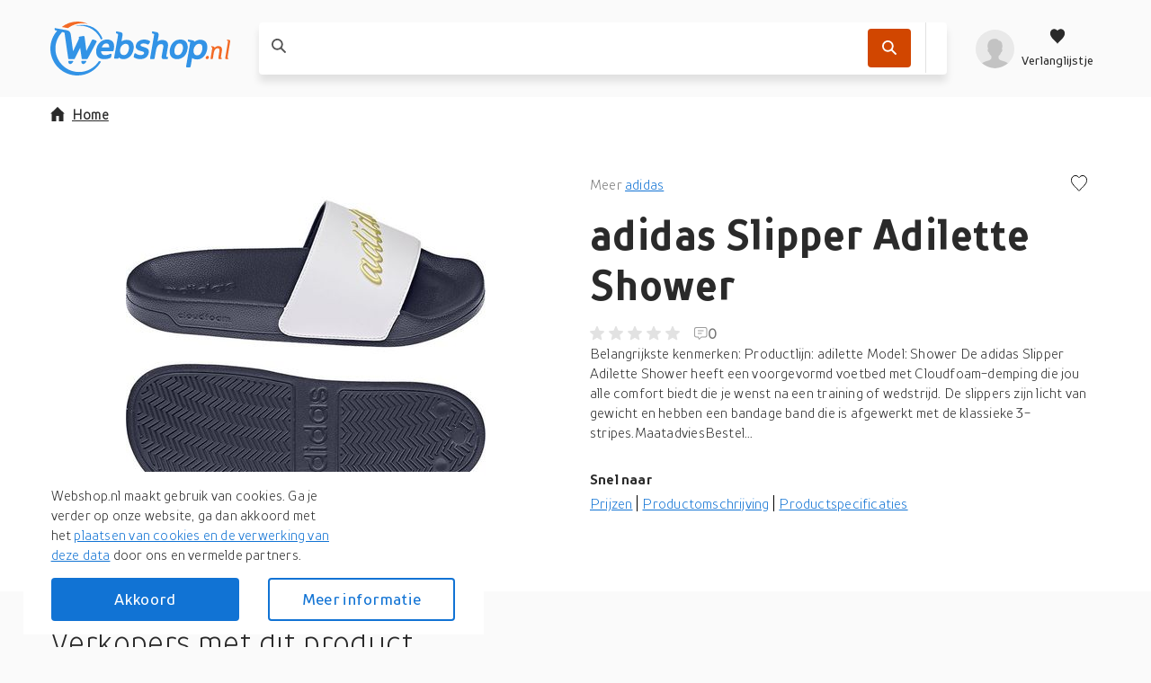

--- FILE ---
content_type: text/html; charset=utf-8
request_url: https://webshop.nl/product/adidas-slipper-adilette-shower/11db242d14613d9add7564e4850f6955/
body_size: 186118
content:
<!DOCTYPE html>
<html lang="nl"><head><title data-react-helmet>adidas Slipper Adilette Shower</title><meta httpEquiv="X-UA-Compatible" content="IE=edge" /><meta charSet="utf-8" /><meta name="viewport" content="width=device-width, initial-scale=1" /><link href="https://webshop.nl/static/css/client.01b75d1c.css" rel="preload" as="style" /><link href="https://webshop.nl/static/css/client.01b75d1c.css" rel="stylesheet" /><link rel="manifest" href="/manifest.json" /><link rel="preconnect" href="https://assets.webshop.nl" /><style type="text/css">:root {
    --home-header-color: white;
    --home-header-bg: initial;
    --primary-color: #1173D4;
    --secondary-color: #D14600;
    --primary-color-light-shade: #459de8;
    --primary-color-light: #6fbdff;
    --primary-color-dark: #0c60b5;}</style><link crossOrigin="anonymous" href="/assets/fonts/TTProstoSansCondensed-Bold.woff2" rel="preload" as="font" type="font/woff" /><link crossOrigin="anonymous" href="/assets/fonts/TTProstoSansCondensed-Regular.woff2" rel="preload" as="font" type="font/woff" /><link crossOrigin="anonymous" href="/assets/fonts/TTProstoSansCondensed-Light.woff2" rel="preload" as="font" type="font/woff" /><meta data-react-helmet name="theme-color" content="#1173D4" /><meta data-react-helmet name="keywords" content="webshop, webshops, shops, online winkelen, shoppen, shop, winkel" /><meta data-react-helmet name="ahrefs-site-verification" content="eb1dcb950364f5b9281ae1da052774e6d35a78af2600f295cf5188cb1b394d1e" /><meta data-react-helmet content="website" property="og:type" /><meta data-react-helmet content="Webshop.nl" property="og:site_name" /><meta data-react-helmet content="nl_NL" property="og:locale" /><meta data-react-helmet content property="og:card" /><meta data-react-helmet content="Webshop B.V. [NL]" property="og:site" /><meta data-react-helmet content="Webshop B.V. [NL]" property="og:creator" /><meta data-react-helmet name="twitter:site" content="@webshopnl" /><meta data-react-helmet name="twitter:creator" content="@webshopnl" /><meta data-react-helmet name="twitter:card" content="summary" /><meta data-react-helmet name="twitter:title" content="adidas Slipper Adilette Shower" /><meta data-react-helmet property="og:title" content="adidas Slipper Adilette Shower" /><meta data-react-helmet property="og:url" content="https://webshop.nl/product/adidas-slipper-adilette-shower/11db242d14613d9add7564e4850f6955/" /><meta data-react-helmet="true" property="og:image:height" content="300" /><meta data-react-helmet="true" property="og:image:width" content="300" /><meta data-react-helmet property="og:image" content="https://assets.webshop.nl/products/Shopping/c2ce805dbeedb7e3faa770b5f74e1ae5.300x300.jpeg" /><meta data-react-helmet name="twitter:image" content="https://assets.webshop.nl/products/Shopping/c2ce805dbeedb7e3faa770b5f74e1ae5.300x300.jpeg" /><meta data-react-helmet name="description" content="Belangrijkste kenmerken:  Productlijn:  adilette Model: Shower  De adidas Slipper  Adilette Shower heeft een  voorgevormd voetbed met Cloudfoam-demping  die ..." /><meta data-react-helmet name="twitter:description" content="Belangrijkste kenmerken:  Productlijn:  adilette Model: Shower  De adidas Slipper  Adilette Shower heeft een  voorgevormd voetbed met Cloudfoam-demping  die ..." /><meta data-react-helmet property="og:description" content="Belangrijkste kenmerken:  Productlijn:  adilette Model: Shower  De adidas Slipper  Adilette Shower heeft een  voorgevormd voetbed met Cloudfoam-demping  die ..." /><meta data-react-helmet name="miab:type" content="epdp" /><link data-react-helmet rel="icon" href="https://assets.webshop.nl/uploads/2019/04/favicon-32x32.png" /><link data-react-helmet rel="apple-touch-icon" href="/apple-touch-icon.png" sizes="180x180" /><link data-react-helmet rel="icon" href="/assets/icons/icon.svg" type="image/svg+xml" /><link data-react-helmet rel="canonical" href="https://webshop.nl/product/adidas-slipper-adilette-shower/11db242d14613d9add7564e4850f6955/" /><link rel="stylesheet" href="https://webshop.nl/static/css/client.01b75d1c.css" /><link rel="stylesheet" href="https://webshop.nl/static/css/components-ProductDetailPage.2331592c.chunk.css" /><link rel="stylesheet" href="https://webshop.nl/static/css/StickyHeader-StickyHeader.ace1e37b.chunk.css" /><link rel="stylesheet" href="https://webshop.nl/static/css/Searchbar-Searchbar.ce95e1b2.chunk.css" /><link rel="stylesheet" href="https://webshop.nl/static/css/HeaderMenuItems-HeaderMenuItems.789d594e.chunk.css" /><link rel="stylesheet" href="https://webshop.nl/static/css/Gallery.2f884fe1.chunk.css" /><link rel="stylesheet" href="https://webshop.nl/static/css/SlidersCustom.91012f9b.chunk.css" /><link rel="stylesheet" href="https://webshop.nl/static/css/Product-Product.0310988d.chunk.css" /><link rel="stylesheet" href="https://webshop.nl/static/css/Features-reviews-ReviewsComponent.618a69ca.chunk.css" /><link rel="stylesheet" href="https://webshop.nl/static/css/Modal.b66630e5.chunk.css" /><link rel="stylesheet" href="https://webshop.nl/static/css/components-Gdpr-Gdpr.b653169b.chunk.css" /><link rel="stylesheet" href="/assets/fonts/fonts.css" media="print" onload="media = 'all'" /><script data-react-helmet type="application/ld+json">{
          "@context": "https://schema.org",
          "@type": "WebSite",
          "url": "https://webshop.nl/",
          "potentialAction": [{
            "@type": "SearchAction",
            "target": "https://webshop.nl/zoek/{search_term_string}",
            "query-input": "required name=search_term_string"
          }]
        }</script><script data-react-helmet type="application/ld+json">{
          "@context": "https://schema.org",
          "@type": "Organization",
          "url": "https://webshop.nl/",
          "logo": "https://assets.webshop.nl/uploads/2020/01/logo-schema@2x.png"
        }</script></head><body><div id="root"><div class="App-module__appRoot___09i2Z"><header class="StickyHeader-module__stickyHeader___-t64R"><div class="container"><div class="StickyHeader-module__stickyHeaderContainer___kWNey StickyHeader-module__alignStickyHeader___oqJcL"><a aria-label="Menu" href="/product/adidas-slipper-adilette-shower/11db242d14613d9add7564e4850f6955/#menu" class="StickyHeader-module__hamburger___NOe-o"><svg xmlns="http://www.w3.org/2000/svg" width="24" height="24" fill="none"><g fill="#fff"><path d="M0 1.5h24v3H0zM0 10.5h24v3H0zM24 19.5H0v3h24z"></path></g></svg></a><a aria-label="webshop.nl" href="/" class="StickyHeader-module__logo___OD8mr"><picture><source media="(max-width: 1200px)" srcSet="https://assets.webshop.nl/uploads/2021/05/logo-webshop.nl-white.svg" /><source media="(min-width: 1200px)" srcSet="https://assets.webshop.nl/uploads/2021/05/logo-webshop.nl-blue.svg" /><img alt="webshop.nl" loading="lazy" title="webshop.nl" src="https://assets.webshop.nl/uploads/2021/05/logo-webshop.nl-white.svg" width="110" height="33" /></picture></a><div class="StickyHeader-module__searchbar___d6M85"><div class="Searchbar-module__searchBar___iu9Tq col-12-xs col-8-xl offset-2-xl"><form class="Searchbar-module__inputContainer___1qLNv"><article style="height: 1px;"></article><span class="Searchbar-module__searchIcon___nph7z"><svg xmlns="http://www.w3.org/2000/svg" width="1em" height="1em"><path fill-rule="evenodd" d="m15.867 14.573-4.14-4.17a.46.46 0 0 1-.05-.583c1.697-2.603 1.3-6.183-1.203-8.322-2.41-2.057-6.078-1.987-8.412.156a6.374 6.374 0 0 0-.202 9.194c2.17 2.173 5.53 2.436 7.997.804a.46.46 0 0 1 .584.051l4.13 4.162c.18.18.47.18.649.001l.646-.647a.46.46 0 0 0 0-.646zM3.152 9.554a4.54 4.54 0 0 1 0-6.412 4.53 4.53 0 0 1 6.407 0 4.54 4.54 0 0 1 0 6.412 4.533 4.533 0 0 1-6.407 0"></path></svg></span><div class="Searchbar-module__searchPlaceholder___wvnv5 col-9-xs col-7-m col-9-l col-7-xl"><label for="searchBarInput"><span class="Searchbar-module__placeholderText___cEYCV col-9-xs col-7-m col-9-l col-7-xl"></span></label><input autoComplete="off" data-testid="searchbarInput" id="searchBarInput" value class="Searchbar-module__searchInput___tdwsb" /></div><div class="col-3-xs col-5-m col-3-l"><div class="Searchbar-module__searchIcons___Iv030"><button aria-label="Zoek" data-testid="SearchbarCTA" class="Searchbar-module__searchButton___kZnmF"><svg xmlns="http://www.w3.org/2000/svg" width="1em" height="1em" fill="#FFF"><path fill-rule="evenodd" d="m15.867 14.573-4.14-4.17a.46.46 0 0 1-.05-.583c1.697-2.603 1.3-6.183-1.203-8.322-2.41-2.057-6.078-1.987-8.412.156a6.374 6.374 0 0 0-.202 9.194c2.17 2.173 5.53 2.436 7.997.804a.46.46 0 0 1 .584.051l4.13 4.162c.18.18.47.18.649.001l.646-.647a.46.46 0 0 0 0-.646zM3.152 9.554a4.54 4.54 0 0 1 0-6.412 4.53 4.53 0 0 1 6.407 0 4.54 4.54 0 0 1 0 6.412 4.533 4.533 0 0 1-6.407 0"></path></svg></button><div class="Searchbar-module__searchIconActionsMP___KXJ6v Searchbar-module__searchIconActionsClickout___C5JCK"><article style="height: 1px;"></article></div></div></div></form><article style="height: 1px;"></article><article style="height: 1px;"></article></div></div><div class="StickyHeader-module__headerMenuItems___OiLHn HeaderMenuItems-module__userIcons___4tzOZ"><div class="HeaderMenuItems-module__menu___D5d1e"><a aria-label="profiel" href="/product/adidas-slipper-adilette-shower/11db242d14613d9add7564e4850f6955/#profiel" class="HeaderMenuItems-module__isOpen___PfHOi HeaderMenuItems-module__hiddenArrow___b9poq HeaderMenuItems-module__avatarLoading___jUOeV"><svg xmlns="http://www.w3.org/2000/svg" xmlnsXlink="http://www.w3.org/1999/xlink" width="1em" height="1em" viewBox="0 0 40 40" class="Avatar-module__avatarDefault___GbVYk"><defs><circle id="userPlaceholder_svg__a" cx="20" cy="20" r="20"></circle><path id="userPlaceholder_svg__c" d="M19.125 20.4v-2.55c.572-.284 2.216-2.236 2.386-3.765.453-.035 1.16-.449 1.369-2.082.115-.881-.333-1.375-.602-1.529 0 0 .672-1.28.672-2.824 0-3.093-1.215-5.738-3.825-5.738 0 0-.907-1.912-3.825-1.912-5.409 0-7.65 3.472-7.65 7.65 0 1.409.672 2.824.672 2.824-.27.154-.717.653-.602 1.529.21 1.633.916 2.047 1.37 2.082.17 1.529 1.813 3.48 2.385 3.765v2.55C10.2 24.225 0 21.675 0 30.6h30.6c0-8.925-10.2-6.375-11.475-10.2"></path></defs><g fill="none" fill-rule="evenodd"><mask id="userPlaceholder_svg__b" fill="#fff"><use xlink:href="#userPlaceholder_svg__a"></use></mask><use xlink:href="#userPlaceholder_svg__a" fill="#DDD"></use><g mask="url(#userPlaceholder_svg__b)"><use xlink:href="#userPlaceholder_svg__c" fill="#9B9B9B" transform="translate(4.7 9.4)"></use></g></g></svg></a><a aria-label="Verlanglijstje" href="/product/adidas-slipper-adilette-shower/11db242d14613d9add7564e4850f6955/#verlanglijstje" class="HeaderMenuItems-module__isOpen___PfHOi HeaderMenuItems-module__hiddenArrow___b9poq HeaderMenuItems-module__wishlistIcon___AzLbh"><svg xmlns="http://www.w3.org/2000/svg" fill="none" viewBox="0 0 24 24" class="HeaderMenuItems-module__wishlistIcon___AzLbh"><path d="m12 22.25-1.366-1.48C5.564 15.895 2.25 12.608 2.25 8.577c0-3.28 2.342-5.827 5.36-5.827 1.662 0 3.319.85 4.39 2.226 1.071-1.377 2.728-2.226 4.39-2.226 3.018 0 5.36 2.546 5.36 5.827 0 4.031-3.314 7.318-8.384 12.193z" clip-rule="evenodd"></path></svg><p>Verlanglijstje</p></a></div><article style="height: 1px;"></article><article style="height: 1px;"></article></div></div></div></header><div class="ProductDetailPage-module__wrapper___mpRYb"><main id="readyForCrawler" class="ProductDetailPage-module__root___nRO+t container"><div class="ProductDetailPage-module__container___tK+Sb row"><nav class="Breadcrumb-module__root___H+JyD col-12-xs ProductDetailPage-module__breadcrumb___N1u3e"><ul><li class="Breadcrumb-module__homeItem___M3Z-9 Breadcrumb-module__mobileHomeItem___Md81s"><a href="/"><svg xmlns="http://www.w3.org/2000/svg" width="16" height="16" class="Breadcrumb-module__homeIcon___TDkUC"><path d="M14.4 7.6H16L8 0 0 7.6h1.6V16h4.8v-5.911h3.2V16h4.8z"></path></svg>Home</a></li></ul></nav><script type="application/ld+json">{"@context":"https://schema.org/","@type":"Product","name":"adidas Slipper Adilette Shower","brand":{"@type":"Brand","name":"adidas"},"description":"Belangrijkste kenmerken:  Productlijn:  adilette Model: Shower  De adidas Slipper  Adilette Shower heeft een  voorgevormd voetbed met Cloudfoam-demping  die jou alle comfort biedt die je  wenst na een training of wedstrijd. De  slippers zijn licht van gewicht en hebben  een bandage band die is afgewerkt met   de klassieke 3-stripes.MaatadviesBestel  minimaal één maat groter  dan je normale schoenmaat. De adilette  badslippers vallen over het algemeen  kleiner uit.","gtin13":"4065418436793","sku":"11db242d14613d9add7564e4850f6955","image":["/products/Shopping/c2ce805dbeedb7e3faa770b5f74e1ae5.300x300.jpeg"],"offers":[{"@type":"Offer","priceCurrency":"EUR","price":20,"itemCondition":"https://schema.org/NewCondition","availability":"https://schema.org/OutOfStock","seller":{"@type":"Organization","name":"Tennisdirect.nl"}}]}</script><div class="ProductDetailPage-module__contentWrap___c4qHW row col-12-xs"><div class="ProductDetailPage-module__galleryContent___8uesd col-12-xs col-6-xl"><div aria-live="polite" class="image-gallery"><div class="image-gallery-content  image-gallery-thumbnails-bottom"><div class="image-gallery-slide-wrapper  image-gallery-thumbnails-bottom"><div class="image-gallery-slides"><div aria-label="Go to Slide 1" tabIndex="-1" style="display: inherit; -webkit-transform: translate3d(0%, 0, 0); -moz-transform: translate3d(0%, 0, 0); ms-transform: translate3d(0%, 0, 0); -o-transform: translate3d(0%, 0, 0); transform: translate3d(0%, 0, 0);" role="button" class="image-gallery-slide  image-gallery-center "><picture class="Gallery-module__imageGalleryPicture___G28cP"><img src="https://assets.webshop.nl/products/Shopping/c2ce805dbeedb7e3faa770b5f74e1ae5.400x400.jpeg" alt="adidas Slipper Adilette Shower" data-zoom="https://assets.webshop.nl/products/Shopping/c2ce805dbeedb7e3faa770b5f74e1ae5.jpeg" fetchPriority="low" title="adidas Slipper Adilette Shower" width="100%" height="100%" class="image-gallery-image" /></picture></div></div></div><div class="image-gallery-thumbnails-wrapper  image-gallery-thumbnails-bottom thumbnails-swipe-horizontal"><div class="image-gallery-thumbnails"><nav style="-webkit-transform: translate3d(0px, 0, 0); -moz-transform: translate3d(0px, 0, 0); ms-transform: translate3d(0px, 0, 0); -o-transform: translate3d(0px, 0, 0); transform: translate3d(0px, 0, 0); transition: all 450ms ease-out;" aria-label="Thumbnail Navigation" class="image-gallery-thumbnails-container"><button type="button" tabIndex="0" aria-pressed="true" aria-label="Go to Slide 1" class="image-gallery-thumbnail active"><div class="Gallery-module__thumbnailContainer___FO55v"><picture><img src="https://assets.webshop.nl/products/Shopping/c2ce805dbeedb7e3faa770b5f74e1ae5.thumb.jpeg" alt="adidas Slipper Adilette Shower - thumbnail" title="adidas Slipper Adilette Shower - thumbnail" loading="lazy" width="100%" height="100%" /></picture></div></button></nav></div></div></div></div><div class="Gallery-module__imgPaneContainer___w8e85"></div></div><div class="col-12-xs offset-6-xl col-6-xl"><div data-testid="ProductDetailsPageProductDescription" class="ProductDetailPage-module__description___FWcGc"><p class="ProductDetailPage-module__brandText___7EiUm"><span>Meer <a href="/zoek/?brand=adidas">adidas</a></span><span class="ProductDetailPage-module__actionBtns___FpAK2"><button aria-label="Voeg toe aan verlanglijstje"><svg xmlns="http://www.w3.org/2000/svg" width="1em" height="1em" viewBox="0 0 20 20"><path fill="none" stroke="currentColor" stroke-width="1.1" d="m10 19.263 1.055-1.141C17.7 11.73 19.5 9.35 19.5 5.976 19.5 2.879 17.312.5 14.502.5c-1.54 0-3.097.792-4.107 2.09L10 3.097l-.395-.507C8.595 1.292 7.038.5 5.497.5 2.688.5.5 2.879.5 5.976c0 3.374 1.799 5.754 8.466 12.167z"></path></svg></button></span></p><h1><b>adidas Slipper Adilette Shower</b></h1><div class="ReviewStats-module__root___AzOI9"><div class="Rating-module__rating___UlH3C"><span class="Rating-module__default___bT0VL"><svg xmlns="http://www.w3.org/2000/svg" width="16" height="16"><path d="m8 12.75 3.998 2.414a.833.833 0 0 0 1.241-.902l-1.063-4.548 3.536-3.06c.556-.482.258-1.396-.478-1.46l-4.647-.392L8.767.51a.832.832 0 0 0-1.534 0l-1.82 4.293-4.647.393c-.736.063-1.034.977-.478 1.459l3.536 3.06-1.063 4.548a.833.833 0 0 0 1.241.902z"></path></svg></span><span class="Rating-module__default___bT0VL"><svg xmlns="http://www.w3.org/2000/svg" width="16" height="16"><path d="m8 12.75 3.998 2.414a.833.833 0 0 0 1.241-.902l-1.063-4.548 3.536-3.06c.556-.482.258-1.396-.478-1.46l-4.647-.392L8.767.51a.832.832 0 0 0-1.534 0l-1.82 4.293-4.647.393c-.736.063-1.034.977-.478 1.459l3.536 3.06-1.063 4.548a.833.833 0 0 0 1.241.902z"></path></svg></span><span class="Rating-module__default___bT0VL"><svg xmlns="http://www.w3.org/2000/svg" width="16" height="16"><path d="m8 12.75 3.998 2.414a.833.833 0 0 0 1.241-.902l-1.063-4.548 3.536-3.06c.556-.482.258-1.396-.478-1.46l-4.647-.392L8.767.51a.832.832 0 0 0-1.534 0l-1.82 4.293-4.647.393c-.736.063-1.034.977-.478 1.459l3.536 3.06-1.063 4.548a.833.833 0 0 0 1.241.902z"></path></svg></span><span class="Rating-module__default___bT0VL"><svg xmlns="http://www.w3.org/2000/svg" width="16" height="16"><path d="m8 12.75 3.998 2.414a.833.833 0 0 0 1.241-.902l-1.063-4.548 3.536-3.06c.556-.482.258-1.396-.478-1.46l-4.647-.392L8.767.51a.832.832 0 0 0-1.534 0l-1.82 4.293-4.647.393c-.736.063-1.034.977-.478 1.459l3.536 3.06-1.063 4.548a.833.833 0 0 0 1.241.902z"></path></svg></span><span class="Rating-module__default___bT0VL"><svg xmlns="http://www.w3.org/2000/svg" width="16" height="16"><path d="m8 12.75 3.998 2.414a.833.833 0 0 0 1.241-.902l-1.063-4.548 3.536-3.06c.556-.482.258-1.396-.478-1.46l-4.647-.392L8.767.51a.832.832 0 0 0-1.534 0l-1.82 4.293-4.647.393c-.736.063-1.034.977-.478 1.459l3.536 3.06-1.063 4.548a.833.833 0 0 0 1.241.902z"></path></svg></span></div><span class="ReviewStats-module__reviewsCount___JydCy"><svg xmlns="http://www.w3.org/2000/svg" width="15" height="14" fill="none"><path fill="#9B9B9B" fill-rule="evenodd" d="M0 2.5A2.5 2.5 0 0 1 2.5 0H12a2.5 2.5 0 0 1 2.5 2.5V9a2.5 2.5 0 0 1-2.5 2.5H8.207l-2.032 2.032a.8.8 0 0 1-1.308-.269L4.16 11.5H2.5A2.5 2.5 0 0 1 0 9zM2.5 1A1.5 1.5 0 0 0 1 2.5V9a1.5 1.5 0 0 0 1.5 1.5h1.797a.8.8 0 0 1 .743.503l.643 1.607 1.876-1.876a.8.8 0 0 1 .565-.234H12A1.5 1.5 0 0 0 13.5 9V2.5A1.5 1.5 0 0 0 12 1zm8 3.5H4v-1h6.5zm-2 3H4v-1h4.5z" clip-rule="evenodd"></path></svg> 0</span></div><div class="ProductDetailPage-module__productDescriptionContent___r4ijI">Belangrijkste kenmerken:  Productlijn:  adilette Model: Shower  De adidas Slipper  Adilette Shower heeft een  voorgevormd voetbed met Cloudfoam-demping  die jou alle comfort biedt die je  wenst na een training of wedstrijd. De  slippers zijn licht van gewicht en hebben  een bandage band die is afgewerkt met   de klassieke 3-stripes.MaatadviesBestel...</div></div><div class="ProductDetailPage-module__quickLinks___KT-Ax"><p class="ProductDetailPage-module__quickBold___Mjb0b">Snel naar</p><div class="ProductDetailPage-module__dropdown___9qbCm"><ul class="ProductDetailPage-module__dropdownUl___vuFzx"><li>Prijzen <svg xmlns="http://www.w3.org/2000/svg" width="1em" height="1em" viewBox="0 0 16 16"><path d="m7.073 12.062.727.738.727-.738L15.8 4.677 14.345 3.2 7.823 9.87 1.255 3.2-.2 4.677z"></path></svg></li><ul class="ProductDetailPage-module__dropdownUlUl___IHtgG"></ul></ul></div><div class="ProductDetailPage-module__linksDesktop___tu1hl"><p><span>Prijzen</span><span>Productomschrijving</span><span>Productspecificaties</span></p></div></div><div class="offset-6-xl col-6-xl"></div></div></div></div><span class="ProductDetailPage-module__footerMobile___hUhyq col-12-xs"><button class="Button-module__buttonContainer___ciFzt ProductDetailPage-module__buttonFooterMobile___0mUvg Button-module__secondary___m8ggv Button-module__small___v6X-U"><svg xmlns="http://www.w3.org/2000/svg" width="18" height="17" fill="none"><g fill="#fff" clip-path="url(#shop-list-mobile_svg__a)"><path d="M2.06 4.129c1.137 0 2.06-.925 2.06-2.065S3.196 0 2.06 0 0 .924 0 2.064.922 4.13 2.06 4.13M7.148 3.157h9.571a1.093 1.093 0 0 0 0-2.186H7.148a1.093 1.093 0 0 0 0 2.186M2.06 10.564c1.137 0 2.06-.924 2.06-2.064s-.923-2.064-2.06-2.064S0 7.36 0 8.5s.922 2.064 2.06 2.064M16.72 7.407H7.147a1.093 1.093 0 0 0 0 2.186h9.571a1.093 1.093 0 0 0 0-2.186M2.06 17c1.137 0 2.06-.924 2.06-2.064s-.923-2.065-2.06-2.065S0 13.797 0 14.936.922 17 2.06 17M16.72 13.843H7.147a1.093 1.093 0 0 0 0 2.186h9.571a1.093 1.093 0 0 0 0-2.186"></path></g><defs><clipPath id="shop-list-mobile_svg__a"><path fill="#fff" d="M0 0h17.809v17H0z"></path></clipPath></defs></svg><span class="ProductDetailPage-module__buttonWrapp___aYPHt">Bekijk prijzen</span></button></span></main></div><div class="container"><div class="col-12-xs"><h2 class="ProductOffers-module__heading___OUau3">Verkopers met dit product</h2><p>Sorry, dit product is momenteel niet beschikbaar</p></div></div><div class="container"><div class="col-12-xs"><section class="ProductDetailPage-module__similarProducts___bdJiz"><header class="container SimilarProductsSection-module__sectionHeader___oDDl7"><h2 class="ProductDetailPage-module__sectionTitle___qwUBo">Anderen <b>bekeken ook</b></h2><div class="PageSectionHeader-module__sliderControls___r19HF"><svg xmlns="http://www.w3.org/2000/svg" width="1em" height="1em" viewBox="0 0 16 16" class="PageSectionHeader-module__arrow___jEjW1"><path d="M3.738 8.727 3 8l.738-.727L11.123 0 12.6 1.455 5.93 7.977l6.67 6.568L11.123 16z"></path></svg><svg xmlns="http://www.w3.org/2000/svg" width="16" height="16" viewBox="0 0 16 16" class="PageSectionHeader-module__arrow___jEjW1"><path d="M11.862 8.727 12.6 8l-.738-.727L4.477 0 3 1.455l6.67 6.522L3 14.545 4.477 16z"></path></svg></div></header><div class="container SimilarProductsSection-module__noSidePadding___CRWnd"><div data-testid="newproductsslider" class="SimilarProductsSection-module__slidersRoot___x+QIq row"><div data-testid="newproductssliderContainer" class="Sliders-module__sliderContainer___h1TNJ col-12-xs"><div class="Sliders-module__slides___6GrmW SimilarProductsSection-module__slidesWrapper___+Y7SD Sliders-module__slidesHiddenScroll___lM7jV"><article class="SimilarProductsSection-module__productCardWrapper___KkSCA"><a id="7e1317ffc32a9c5b42d7faab64af791c" data-testid="Product" href="/product/adidas-slipper-adilette-shower-beach-black-maat-38/7e1317ffc32a9c5b42d7faab64af791c/" class="Product-module__root___Om44B SimilarProductsSection-module__productCard___wy+-5 Product-module__oldLayout___--QS5"><span class="Product-module__discount___lJvzU Product-module__badge___of+6n">-29%</span><div class="Product-module__productImage___OXhLS"><img height="400" width="400" alt="adidas Slipper Adilette Shower" loading="lazy" src="https://assets.webshop.nl/products/Shopping/7963e6c91a7f8516630d105c3d3e5a3c.thumb.jpeg" title="adidas Slipper Adilette Shower" /></div><div data-testid="ProductName" class="Product-module__productName___dbI2A">adidas Slipper Adilette Shower</div><div class="Product-module__productDescription___1rU1K">Belangrijkste kenmerken:  Productlijn: adilette Model: Shower  De adidas Slipper Adilette Shower heeft een voorgevormd voetbed met Cloudfoam-demping die jou alle comfort biedt die je wenst na een training of wedstrijd. De slippers zijn licht van gewicht en hebben een bandage band die is afgewerkt met de klassieke 3-stripes.MaatadviesBestel minimaal één maat groter dan je normale schoenmaat. De adilette badslippers vallen over het algemeen kleiner uit.</div><div class="Product-module__productPrice___bRTUR"><div class="Product-module__priceComponent___Od-wg"><p class="Price-module__oldPrice___WGpW+">27,95</p><span class="Price-module__currentPrice___N3Ekm">19,95</span></div></div><button aria-label="Voeg toe aan verlanglijstje" class="Product-module__wishlistBtn___cVpvb"><svg xmlns="http://www.w3.org/2000/svg" width="1em" height="1em" viewBox="0 0 20 20"><path fill="none" stroke="currentColor" stroke-width="1.1" d="m10 19.263 1.055-1.141C17.7 11.73 19.5 9.35 19.5 5.976 19.5 2.879 17.312.5 14.502.5c-1.54 0-3.097.792-4.107 2.09L10 3.097l-.395-.507C8.595 1.292 7.038.5 5.497.5 2.688.5.5 2.879.5 5.976c0 3.374 1.799 5.754 8.466 12.167z"></path></svg></button></a></article><article class="SimilarProductsSection-module__productCardWrapper___KkSCA"><a id="cb8bdc4b7a046b299dd7270c0a68e3df" data-testid="Product" href="/product/adidas-slipper-adilette-shower-beach-dark-blue-maat-40-12/cb8bdc4b7a046b299dd7270c0a68e3df/" class="Product-module__root___Om44B SimilarProductsSection-module__productCard___wy+-5 Product-module__oldLayout___--QS5"><span class="Product-module__discount___lJvzU Product-module__badge___of+6n">-21%</span><div class="Product-module__productImage___OXhLS"><img height="400" width="400" alt="adidas Slipper Adilette Shower" loading="lazy" src="https://assets.webshop.nl/products/Shopping/1bfea305e6491239817370b083d490ea.thumb.jpeg" title="adidas Slipper Adilette Shower" /></div><div data-testid="ProductName" class="Product-module__productName___dbI2A">adidas Slipper Adilette Shower</div><div class="Product-module__productDescription___1rU1K">Belangrijkste kenmerken:  Productlijn: adilette Model: Shower  De adidas Slipper Adilette Shower heeft een voorgevormd voetbed met Cloudfoam-demping die jou alle comfort biedt die je wenst na een training of wedstrijd. De slippers zijn licht van gewicht en hebben een bandage band die is afgewerkt met de klassieke 3-stripes.MaatadviesBestel minimaal één maat groter dan je normale schoenmaat. De adilette badslippers vallen over het algemeen kleiner uit.</div><div class="Product-module__productPrice___bRTUR"><div class="Product-module__priceComponent___Od-wg"><p class="Price-module__oldPrice___WGpW+">27,95</p><span class="Price-module__currentPrice___N3Ekm">21,95</span></div></div><button aria-label="Voeg toe aan verlanglijstje" class="Product-module__wishlistBtn___cVpvb"><svg xmlns="http://www.w3.org/2000/svg" width="1em" height="1em" viewBox="0 0 20 20"><path fill="none" stroke="currentColor" stroke-width="1.1" d="m10 19.263 1.055-1.141C17.7 11.73 19.5 9.35 19.5 5.976 19.5 2.879 17.312.5 14.502.5c-1.54 0-3.097.792-4.107 2.09L10 3.097l-.395-.507C8.595 1.292 7.038.5 5.497.5 2.688.5.5 2.879.5 5.976c0 3.374 1.799 5.754 8.466 12.167z"></path></svg></button></a></article><article class="SimilarProductsSection-module__productCardWrapper___KkSCA"><a id="acf201b6c53b5cd176937aca6b199207" data-testid="Product" href="/product/adidas-slipper-adilette-shower-opruiming-accessoires-black-maat-47/acf201b6c53b5cd176937aca6b199207/" class="Product-module__root___Om44B SimilarProductsSection-module__productCard___wy+-5 Product-module__oldLayout___--QS5"><span class="Product-module__discount___lJvzU Product-module__badge___of+6n">-21%</span><div class="Product-module__productImage___OXhLS"><img height="400" width="400" alt="adidas Slipper Adilette Shower" loading="lazy" src="https://assets.webshop.nl/products/Shopping/8aabc1fc49ddf9d3fb298fe6efe4f94a.thumb.jpeg" title="adidas Slipper Adilette Shower" /></div><div data-testid="ProductName" class="Product-module__productName___dbI2A">adidas Slipper Adilette Shower</div><div class="Product-module__productDescription___1rU1K">Belangrijkste kenmerken:  Productlijn: adilette Model: Shower  De adidas Slipper Adilette Shower heeft een voorgevormd voetbed met Cloudfoam-demping die jou alle comfort biedt die je wenst na een training of wedstrijd. De slippers zijn licht van gewicht en hebben een bandage band die is afgewerkt met de klassieke 3-stripes.MaatadviesBestel minimaal één maat groter dan je normale schoenmaat. De adilette badslippers vallen over het algemeen kleiner uit.</div><div class="Product-module__productPrice___bRTUR"><div class="Product-module__priceComponent___Od-wg"><p class="Price-module__oldPrice___WGpW+">27,95</p><span class="Price-module__currentPrice___N3Ekm">21,95</span></div></div><button aria-label="Voeg toe aan verlanglijstje" class="Product-module__wishlistBtn___cVpvb"><svg xmlns="http://www.w3.org/2000/svg" width="1em" height="1em" viewBox="0 0 20 20"><path fill="none" stroke="currentColor" stroke-width="1.1" d="m10 19.263 1.055-1.141C17.7 11.73 19.5 9.35 19.5 5.976 19.5 2.879 17.312.5 14.502.5c-1.54 0-3.097.792-4.107 2.09L10 3.097l-.395-.507C8.595 1.292 7.038.5 5.497.5 2.688.5.5 2.879.5 5.976c0 3.374 1.799 5.754 8.466 12.167z"></path></svg></button></a></article><article class="SimilarProductsSection-module__productCardWrapper___KkSCA"><a id="2b32b1813888e2795b6542218c153bed" data-testid="Product" href="/product/adidas-slipper-adilette-shower-opruiming-accessoires-blue-maat-47/2b32b1813888e2795b6542218c153bed/" class="Product-module__root___Om44B SimilarProductsSection-module__productCard___wy+-5 Product-module__oldLayout___--QS5"><span class="Product-module__discount___lJvzU Product-module__badge___of+6n">-29%</span><div class="Product-module__productImage___OXhLS"><img height="400" width="400" alt="adidas Slipper Adilette Shower" loading="lazy" src="https://assets.webshop.nl/products/Shopping/d40f19f36b0aee6622f02077d2e289cc.thumb.jpeg" title="adidas Slipper Adilette Shower" /></div><div data-testid="ProductName" class="Product-module__productName___dbI2A">adidas Slipper Adilette Shower</div><div class="Product-module__productDescription___1rU1K">Belangrijkste kenmerken:  Productlijn: adilette Model: Shower  De adidas Slipper Adilette Shower heeft een voorgevormd voetbed met Cloudfoam-demping die jou alle comfort biedt die je wenst na een training of wedstrijd. De slippers zijn licht van gewicht en hebben een bandage band die is afgewerkt met de klassieke 3-stripes.MaatadviesBestel minimaal één maat groter dan je normale schoenmaat. De adilette badslippers vallen over het algemeen kleiner uit.</div><div class="Product-module__productPrice___bRTUR"><div class="Product-module__priceComponent___Od-wg"><p class="Price-module__oldPrice___WGpW+">27,95</p><span class="Price-module__currentPrice___N3Ekm">19,95</span></div></div><button aria-label="Voeg toe aan verlanglijstje" class="Product-module__wishlistBtn___cVpvb"><svg xmlns="http://www.w3.org/2000/svg" width="1em" height="1em" viewBox="0 0 20 20"><path fill="none" stroke="currentColor" stroke-width="1.1" d="m10 19.263 1.055-1.141C17.7 11.73 19.5 9.35 19.5 5.976 19.5 2.879 17.312.5 14.502.5c-1.54 0-3.097.792-4.107 2.09L10 3.097l-.395-.507C8.595 1.292 7.038.5 5.497.5 2.688.5.5 2.879.5 5.976c0 3.374 1.799 5.754 8.466 12.167z"></path></svg></button></a></article><article class="SimilarProductsSection-module__productCardWrapper___KkSCA"><a id="0c6061f7acbdf0d8ad8d7bb3ccf696de" data-testid="Product" href="/product/adidas-slipper-adilette-shower-beach-black-maat-38/0c6061f7acbdf0d8ad8d7bb3ccf696de/" class="Product-module__root___Om44B SimilarProductsSection-module__productCard___wy+-5 Product-module__oldLayout___--QS5"><span class="Product-module__discount___lJvzU Product-module__badge___of+6n">-18%</span><div class="Product-module__productImage___OXhLS"><img height="400" width="400" alt="adidas Slipper Adilette Shower" loading="lazy" src="https://assets.webshop.nl/products/Shopping/87ab0ad3876d91a6cb042cc8120e34d7.thumb.jpeg" title="adidas Slipper Adilette Shower" /></div><div data-testid="ProductName" class="Product-module__productName___dbI2A">adidas Slipper Adilette Shower</div><div class="Product-module__productDescription___1rU1K">Belangrijkste kenmerken:  Productlijn: adilette Model: Shower  De adidas Slipper Adilette Shower heeft een voorgevormd voetbed met Cloudfoam-demping die jou alle comfort biedt die je wenst na een training of wedstrijd. De slippers zijn licht van gewicht en hebben een bandage band die is afgewerkt met de klassieke 3-stripes.MaatadviesBestel minimaal één maat groter dan je normale schoenmaat. De adilette badslippers vallen over het algemeen kleiner uit.</div><div class="Product-module__productPrice___bRTUR"><div class="Product-module__priceComponent___Od-wg"><p class="Price-module__oldPrice___WGpW+">27,95</p><span class="Price-module__currentPrice___N3Ekm">22,95</span></div></div><button aria-label="Voeg toe aan verlanglijstje" class="Product-module__wishlistBtn___cVpvb"><svg xmlns="http://www.w3.org/2000/svg" width="1em" height="1em" viewBox="0 0 20 20"><path fill="none" stroke="currentColor" stroke-width="1.1" d="m10 19.263 1.055-1.141C17.7 11.73 19.5 9.35 19.5 5.976 19.5 2.879 17.312.5 14.502.5c-1.54 0-3.097.792-4.107 2.09L10 3.097l-.395-.507C8.595 1.292 7.038.5 5.497.5 2.688.5.5 2.879.5 5.976c0 3.374 1.799 5.754 8.466 12.167z"></path></svg></button></a></article><article class="SimilarProductsSection-module__productCardWrapper___KkSCA"><a id="253849573d1c634a6dd4b2d1f8e51c4c" data-testid="Product" href="/product/adidas-slipper-adilette-shower-beach-white-maat-37/253849573d1c634a6dd4b2d1f8e51c4c/" class="Product-module__root___Om44B SimilarProductsSection-module__productCard___wy+-5 Product-module__oldLayout___--QS5"><span class="Product-module__discount___lJvzU Product-module__badge___of+6n">-32%</span><div class="Product-module__productImage___OXhLS"><img height="400" width="400" alt="adidas Slipper Adilette Shower" loading="lazy" src="https://assets.webshop.nl/products/Shopping/012317386a57d3ea49dd7d6fdc264f33.thumb.jpeg" title="adidas Slipper Adilette Shower" /></div><div data-testid="ProductName" class="Product-module__productName___dbI2A">adidas Slipper Adilette Shower</div><div class="Product-module__productDescription___1rU1K">Belangrijkste kenmerken:  Productlijn: adilette Model: Shower  De adidas Slipper Adilette Shower heeft een voorgevormd voetbed met Cloudfoam-demping die jou alle comfort biedt die je wenst na een training of wedstrijd. De slippers zijn licht van gewicht en hebben een bandage band die is afgewerkt met de klassieke 3-stripes.MaatadviesBestel minimaal één maat groter dan je normale schoenmaat. De adilette badslippers vallen over het algemeen kleiner uit.</div><div class="Product-module__productPrice___bRTUR"><div class="Product-module__priceComponent___Od-wg"><p class="Price-module__oldPrice___WGpW+">27,95</p><span class="Price-module__currentPrice___N3Ekm">18,95</span></div></div><button aria-label="Voeg toe aan verlanglijstje" class="Product-module__wishlistBtn___cVpvb"><svg xmlns="http://www.w3.org/2000/svg" width="1em" height="1em" viewBox="0 0 20 20"><path fill="none" stroke="currentColor" stroke-width="1.1" d="m10 19.263 1.055-1.141C17.7 11.73 19.5 9.35 19.5 5.976 19.5 2.879 17.312.5 14.502.5c-1.54 0-3.097.792-4.107 2.09L10 3.097l-.395-.507C8.595 1.292 7.038.5 5.497.5 2.688.5.5 2.879.5 5.976c0 3.374 1.799 5.754 8.466 12.167z"></path></svg></button></a></article><article class="SimilarProductsSection-module__productCardWrapper___KkSCA"><a id="e98b969ea3246c87f898131bf3a764ed" data-testid="Product" href="/product/adidas-slipper-adilette-shower-beach-red-maat-40-12/e98b969ea3246c87f898131bf3a764ed/" class="Product-module__root___Om44B SimilarProductsSection-module__productCard___wy+-5 Product-module__oldLayout___--QS5"><span class="Product-module__discount___lJvzU Product-module__badge___of+6n">-21%</span><div class="Product-module__productImage___OXhLS"><img height="400" width="400" alt="adidas Slipper Adilette Shower" loading="lazy" src="https://assets.webshop.nl/products/Shopping/638211f3a1fa8e63373e3611a7d3b512.thumb.jpeg" title="adidas Slipper Adilette Shower" /></div><div data-testid="ProductName" class="Product-module__productName___dbI2A">adidas Slipper Adilette Shower</div><div class="Product-module__productDescription___1rU1K">Belangrijkste kenmerken:  Productlijn: adilette Model: Shower  De adidas Slipper Adilette Shower heeft een voorgevormd voetbed met Cloudfoam-demping die jou alle comfort biedt die je wenst na een training of wedstrijd. De slippers zijn licht van gewicht en hebben een bandage band die is afgewerkt met de klassieke 3-stripes.MaatadviesBestel minimaal één maat groter dan je normale schoenmaat. De adilette badslippers vallen over het algemeen kleiner uit.</div><div class="Product-module__productPrice___bRTUR"><div class="Product-module__priceComponent___Od-wg"><p class="Price-module__oldPrice___WGpW+">27,95</p><span class="Price-module__currentPrice___N3Ekm">21,95</span></div></div><button aria-label="Voeg toe aan verlanglijstje" class="Product-module__wishlistBtn___cVpvb"><svg xmlns="http://www.w3.org/2000/svg" width="1em" height="1em" viewBox="0 0 20 20"><path fill="none" stroke="currentColor" stroke-width="1.1" d="m10 19.263 1.055-1.141C17.7 11.73 19.5 9.35 19.5 5.976 19.5 2.879 17.312.5 14.502.5c-1.54 0-3.097.792-4.107 2.09L10 3.097l-.395-.507C8.595 1.292 7.038.5 5.497.5 2.688.5.5 2.879.5 5.976c0 3.374 1.799 5.754 8.466 12.167z"></path></svg></button></a></article><article class="SimilarProductsSection-module__productCardWrapper___KkSCA"><a id="dfc703dc642782dc7d500b486ea343c1" data-testid="Product" href="/product/adidas-slipper-adilette-shower/dfc703dc642782dc7d500b486ea343c1/" class="Product-module__root___Om44B SimilarProductsSection-module__productCard___wy+-5 Product-module__oldLayout___--QS5"><div class="Product-module__productImage___OXhLS"><img height="400" width="400" alt="adidas Slipper Adilette Shower" loading="lazy" src="https://assets.webshop.nl/products/Shopping/6cd14aae688e4433229556089cdb9c31.thumb.jpeg" title="adidas Slipper Adilette Shower" /></div><div data-testid="ProductName" class="Product-module__productName___dbI2A">adidas Slipper Adilette Shower</div><div class="Product-module__productDescription___1rU1K">De adidas Slipper Adilette Shower is een echte klassieker die ideaal is om te dragen buiten de wedstrijden of trainingen om. Deze praktische slippers zijn uitermate geschikt voor spelers die voor en na de wedstrijden en trainingen graag hun schoenen uitdoen en graag op slippers lopen.De slipper bevat over een comfortabele voetbed. De loopzool met foam is licht van gewicht, versterkt het comfort en zorgt voor de juiste demping. De slippers zijn afgewerkt met de bekende adidas stripes. </div><div class="Product-module__productPrice___bRTUR"><div class="Product-module__priceComponent___Od-wg">27,95</div></div><button aria-label="Voeg toe aan verlanglijstje" class="Product-module__wishlistBtn___cVpvb"><svg xmlns="http://www.w3.org/2000/svg" width="1em" height="1em" viewBox="0 0 20 20"><path fill="none" stroke="currentColor" stroke-width="1.1" d="m10 19.263 1.055-1.141C17.7 11.73 19.5 9.35 19.5 5.976 19.5 2.879 17.312.5 14.502.5c-1.54 0-3.097.792-4.107 2.09L10 3.097l-.395-.507C8.595 1.292 7.038.5 5.497.5 2.688.5.5 2.879.5 5.976c0 3.374 1.799 5.754 8.466 12.167z"></path></svg></button></a></article><article class="SimilarProductsSection-module__productCardWrapper___KkSCA"><a id="11f460ee1d29f9da34bf8c8bbcb04204" data-testid="Product" href="/product/adidas-slipper-adilette-shower/11f460ee1d29f9da34bf8c8bbcb04204/" class="Product-module__root___Om44B SimilarProductsSection-module__productCard___wy+-5 Product-module__oldLayout___--QS5"><div class="Product-module__productImage___OXhLS"><img height="400" width="400" alt="adidas Slipper Adilette Shower" loading="lazy" src="https://assets.webshop.nl/products/Shopping/04bb414527caf847ef68c0277a4d9c85.thumb.jpeg" title="adidas Slipper Adilette Shower" /></div><div data-testid="ProductName" class="Product-module__productName___dbI2A">adidas Slipper Adilette Shower</div><div class="Product-module__productDescription___1rU1K">De adidas Slipper Adilette Shower is een echte klassieker die ideaal is om te dragen buiten de wedstrijden of trainingen om. Deze praktische slippers zijn uitermate geschikt voor spelers die voor en na de wedstrijden en trainingen graag hun schoenen uitdoen en graag op slippers lopen.De slipper bevat over een comfortabele voetbed. De loopzool met foam is licht van gewicht, versterkt het comfort en zorgt voor de juiste demping. De slippers zijn afgewerkt met de bekende adidas stripes. </div><div class="Product-module__productPrice___bRTUR"><div class="Product-module__priceComponent___Od-wg">27,95</div></div><button aria-label="Voeg toe aan verlanglijstje" class="Product-module__wishlistBtn___cVpvb"><svg xmlns="http://www.w3.org/2000/svg" width="1em" height="1em" viewBox="0 0 20 20"><path fill="none" stroke="currentColor" stroke-width="1.1" d="m10 19.263 1.055-1.141C17.7 11.73 19.5 9.35 19.5 5.976 19.5 2.879 17.312.5 14.502.5c-1.54 0-3.097.792-4.107 2.09L10 3.097l-.395-.507C8.595 1.292 7.038.5 5.497.5 2.688.5.5 2.879.5 5.976c0 3.374 1.799 5.754 8.466 12.167z"></path></svg></button></a></article><article class="SimilarProductsSection-module__productCardWrapper___KkSCA"><a id="f0df74349dc54c14e904ec7bea1e5219" data-testid="Product" href="/product/adidas-slipper-adilette-shower/f0df74349dc54c14e904ec7bea1e5219/" class="Product-module__root___Om44B SimilarProductsSection-module__productCard___wy+-5 Product-module__oldLayout___--QS5"><span class="Product-module__discount___lJvzU Product-module__badge___of+6n">-29%</span><div class="Product-module__productImage___OXhLS"><img height="400" width="400" alt="adidas Slipper Adilette Shower" loading="lazy" src="https://assets.webshop.nl/products/Shopping/695b2e5d275d643405ad73eaab317c06.thumb.jpeg" title="adidas Slipper Adilette Shower" /></div><div data-testid="ProductName" class="Product-module__productName___dbI2A">adidas Slipper Adilette Shower</div><div class="Product-module__productDescription___1rU1K">De adidas Slipper Adilette Shower is een echte klassieker die ideaal is om te dragen buiten de wedstrijden of trainingen om. Deze praktische slippers zijn uitermate geschikt voor spelers die voor en na de wedstrijden en trainingen graag hun schoenen uitdoen en graag op slippers lopen.De slipper bevat over een comfortabele voetbed. De loopzool met foam is licht van gewicht, versterkt het comfort en zorgt voor de juiste demping. De slippers zijn afgewerkt met de bekende adidas stripes. </div><div class="Product-module__productPrice___bRTUR"><div class="Product-module__priceComponent___Od-wg"><p class="Price-module__oldPrice___WGpW+">27,95</p><span class="Price-module__currentPrice___N3Ekm">19,95</span></div></div><button aria-label="Voeg toe aan verlanglijstje" class="Product-module__wishlistBtn___cVpvb"><svg xmlns="http://www.w3.org/2000/svg" width="1em" height="1em" viewBox="0 0 20 20"><path fill="none" stroke="currentColor" stroke-width="1.1" d="m10 19.263 1.055-1.141C17.7 11.73 19.5 9.35 19.5 5.976 19.5 2.879 17.312.5 14.502.5c-1.54 0-3.097.792-4.107 2.09L10 3.097l-.395-.507C8.595 1.292 7.038.5 5.497.5 2.688.5.5 2.879.5 5.976c0 3.374 1.799 5.754 8.466 12.167z"></path></svg></button></a></article></div></div></div></div></section></div></div><div class="container"><div id="ShopReviewsSection" data-testid="ShopReviewsSection" class="ReviewsComponent-module__customShopReviews___G7Jke col-12-xs"><h2 data-testid="ShopReviewsHeader" class="ReviewsComponent-module__title___sd7Pa"><span>Klanten-reviews </span>van adidas Slipper Adilette Shower</h2><div class="ReviewsComponent-module__reviewsList___nfkKa"><div class="ReviewsComponent-module__emptyState___Uo1cG"><svg xmlns="http://www.w3.org/2000/svg" width="230" height="227" fill="none"><path fill="#9A9A9A" d="m175.531 132.4-9.672-22.822-51.838 26.3 17.17 12.823h16.845z"></path><path fill="#1A1A1A" d="M179.149 136.353s-.311.067-.756.141a.2.2 0 0 1-.044.007q-.14.025-.296.049-.205.028-.426.055a4 4 0 0 1-.219.026c-.467.048-.941.07-1.311.03l.096 2.4q.001 0-.037.045l-.034.044-.055.074a1 1 0 0 1-.074.1c-.141.189-.363.493-.66.893l-.1.133c-.107.137-.214.286-.333.445-.007.011-.011.018-.022.026-.1.129-.204.27-.311.415a403 403 0 0 1-3.016 3.897 492 492 0 0 1-1.8 2.267q-.35.44-.723.897-.38.47-.781.959-.38.472-.782.956-.14.172-.285.344a330 330 0 0 1-2.564 3.056c-.003.004-.003.008-.011.012q-.592.7-1.207 1.411c-.408.474-.827.948-1.245 1.43l-.011.011c-.419.478-.841.96-1.275 1.441q-.326.37-.659.737-.65.729-1.319 1.456-.828.897-1.667 1.793-.528.56-1.063 1.123-.348.36-.697.726-.695.716-1.396 1.426a153 153 0 0 1-3.545 3.456q-1.073 1.007-2.145 1.964c-.478.426-.952.841-1.43 1.248a82 82 0 0 1-2.13 1.767q-.354.283-.708.556c9.354-11.395 18.226-33.682 18.226-33.682l13.344-11.635s1.252 3.867 3.471 7.501"></path><path fill="#E6E7E8" d="m162.301 140.516-13.677 15.347-4.516-8.931.667-.019 3.682 6.476z"></path><path fill="#333" d="M144.108 192.746v-4.308c0 1.489.311 2.908.874 4.186z"></path><path fill="#282828" d="M164.265 178.751a10.4 10.4 0 0 1 5.89 5.839c4.653-2.771 13.077-5.22 13.077-5.22s6.057-5.616 6.057-17.511-15.911-8.606-15.911-8.606a204 204 0 0 1-1.571 3.405c-.196.414-.389.829-.589 1.244q-.306.66-.619 1.327-.59 1.26-1.174 2.548-.165.366-.33.737-.295.666-.585 1.338-.29.671-.567 1.348c-.096.226-.189.456-.278.682q-.137.34-.27.681c-.089.23-.178.456-.263.686q-.178.467-.345.933-.176.474-.337.952-.165.471-.318.949-.1.299-.193.604l-.022.07c-.067.222-.137.444-.2.67a40 40 0 0 0-.471 1.723c-.048.189-.096.374-.14.563l-.045.185c-.055.237-.107.478-.159.715l-.022.119q-.088.4-.163.8c0 .007-.004.019-.004.026q-.084.438-.156.874v.011q-.072.449-.133.897-.051.383-.096.767-.01.112-.026.229-.022.208-.037.415"></path><path fill="#949493" d="M170.895 188.443c0 1.138-.181 2.234-.522 3.257h9.736a6.5 6.5 0 0 0 2.896-.675c.456-.222.882-.5 1.271-.822a6.561 6.561 0 0 0-1.041-10.832h-.004s-8.424 2.449-13.076 5.22c.477 1.193.74 2.493.74 3.852"></path><path fill="#E6E7E8" d="M144.108 188.442c0 5.33 4.008 9.724 9.176 10.328q.6.073 1.223.074h5.99a10.5 10.5 0 0 0 4.097-.837 10.41 10.41 0 0 0 6.301-9.565c0-5.742-4.656-10.399-10.398-10.399h-5.99c-5.742 0-10.399 4.657-10.399 10.399"></path><path fill="#E6E7E8" d="M164.265 178.746q.584.223 1.13.519a11 11 0 0 0-1.13-.519M168.803 182.183c-.33-.437-.697-.848-1.09-1.23.397.378.764.793 1.09 1.23"></path><path fill="#1A1A1A" d="M145.838 179.131c.547 0 .99-.696.99-1.556 0-.859-.443-1.555-.99-1.555s-.989.696-.989 1.555c0 .86.443 1.556.989 1.556"></path><path fill="#282828" d="M145.838 178.733c.407 0 .737-.519.737-1.159 0-.641-.33-1.16-.737-1.16s-.737.519-.737 1.16.33 1.159.737 1.159"></path><path fill="#1A1A1A" d="M165.276 152.837c.656-.774 1.289-1.538 1.904-2.278-.611.74-1.248 1.504-1.904 2.278M169.766 147.381c.633-.792 1.23-1.544 1.785-2.248-.552.707-1.148 1.459-1.785 2.248M171.57 145.113a379 379 0 0 0 2.997-3.875 239 239 0 0 1-2.997 3.875M175.334 140.217c.296-.4.518-.704.659-.893-.137.197-.363.497-.659.893"></path><path fill="#333" d="M144.108 192.746v-4.308c0 1.489.311 2.904.874 4.186z"></path><path fill="#F7F7F7" d="m162.309 140.512-.015.037c-.4 1-9.05 22.49-18.186 33.618-9.135-11.128-17.785-32.618-18.185-33.618l-.015-.037h.008c4.538 2.1 9.805 3.441 15.462 3.767l2.73 2.649 2.731-2.649c5.656-.326 10.924-1.667 15.462-3.767z"></path><path fill="#1A1A1A" d="M109.068 136.353a18 18 0 0 0 .8.148q.139.025.296.049.205.028.426.055.107.016.219.026c.467.048.941.07 1.311.03l-.096 2.4q-.001 0 .037.045l.033.044.056.074a.7.7 0 0 0 .074.1c.141.189.363.493.659.893l.1.133c.108.137.215.286.334.445.007.011.011.018.022.026.1.129.204.27.311.415a403 403 0 0 0 2.997 3.875q.007.01.019.022a431 431 0 0 0 2.522 3.164q.38.47.782.959.38.472.782.956.14.172.285.344c.615.741 1.248 1.504 1.904 2.279.215.255.437.518.659.777.004.004.004.008.012.012q.592.7 1.207 1.411c.408.474.826.948 1.245 1.43l.011.011q.626.718 1.274 1.441.327.37.66.737.65.729 1.319 1.456.828.897 1.667 1.793.529.56 1.063 1.123.348.36.696.726.696.716 1.397 1.426a153 153 0 0 0 3.545 3.456q1.073 1.007 2.145 1.964c.478.426.952.841 1.43 1.248q1.067.916 2.13 1.767c.237.189.47.374.708.556-9.354-11.395-18.227-33.682-18.227-33.682l-13.343-11.635s-1.252 3.867-3.471 7.501"></path><path fill="#E6E7E8" d="m125.912 140.516 13.677 15.347 4.519-8.931-.666-.019-3.686 6.476z"></path><path fill="#333" d="M144.108 192.746v-4.308c0 1.489-.311 2.908-.874 4.186zM182.665 153.377c-4.364-1.148-9.287-.129-9.287-.129a212 212 0 0 1-1.571 3.404c-.197.415-.389.83-.589 1.245q-.306.66-.619 1.326-.59 1.26-1.174 2.549-.165.365-.33.737-.296.665-.585 1.337-.29.672-.567 1.349a28 28 0 0 0-.278.681q-.137.341-.27.682-.134.343-.263.685-.179.467-.345.934-.176.473-.337.952-.165.472-.318.948-.1.299-.193.604c-.008.022-.015.048-.022.07-.067.223-.137.445-.2.671a39 39 0 0 0-.471 1.723q-.073.28-.141.563l-.044.185c-.056.237-.108.478-.159.715l-.023.118q-.087.4-.163.801l-.003.025c-.056.293-.108.582-.156.875v.011a40 40 0 0 0-.23 1.663q-.01.112-.025.23c-.015.137-.026.278-.038.415a10.2 10.2 0 0 0-3.767-.708h-5.99c-5.742 0-10.399 4.657-10.399 10.399 0-5.742-4.656-10.399-10.398-10.399h-5.99c-1.33 0-2.601.248-3.768.708-.011-.137-.022-.278-.037-.415a5 5 0 0 1-.026-.23q-.046-.383-.096-.767a35 35 0 0 0-.134-.896v-.011c-.048-.293-.1-.582-.155-.875q-.002-.013-.004-.025-.076-.4-.163-.801l-.022-.118c-.052-.237-.104-.478-.159-.715l-.045-.185q-.068-.282-.141-.563a39 39 0 0 0-.47-1.723c-.063-.226-.133-.448-.2-.671-.008-.022-.015-.048-.022-.07a27 27 0 0 0-.193-.604c-.104-.318-.207-.633-.319-.948a27 27 0 0 0-.337-.952 50 50 0 0 0-.344-.934q-.129-.342-.263-.685-.132-.341-.271-.682a24 24 0 0 0-.278-.681 89 89 0 0 0-1.152-2.686q-.165-.371-.329-.737a227 227 0 0 0-1.175-2.549q-.312-.666-.618-1.326c-.2-.415-.393-.83-.589-1.245a204 204 0 0 1-1.571-3.404s-4.923-1.019-9.287.129a38.5 38.5 0 0 1 4.271-16.885q.023.007.045.008c.67.111 1.618.229 2.252.159l-.096 2.4q-.001 0 .037.045l.033.044.055.074c.019.03.041.063.075.1l.659.893.1.134c.107.137.215.285.333.444.008.011.012.019.023.026q.15.196.311.415c.77 1.008 1.782 2.326 2.997 3.875q.006.011.018.022.834 1.058 1.786 2.249.005.012.015.018.35.44.722.897.38.471.782.959a79 79 0 0 0 1.067 1.3c.615.741 1.248 1.505 1.904 2.279.215.255.437.518.659.778.004.003.004.007.011.011.397.467.797.937 1.208 1.411.407.474.826.949 1.245 1.43l.011.011q.626.718 1.274 1.441.327.369.659.738a174 174 0 0 0 2.986 3.248q.53.562 1.063 1.123.35.36.697.726.696.716 1.397 1.426.879.885 1.763 1.749.891.868 1.782 1.707 1.073 1.007 2.145 1.964c.478.426.952.841 1.43 1.248a73 73 0 0 0 2.837 2.323c.941-.73 1.89-1.508 2.838-2.323.478-.407.952-.822 1.43-1.248q1.073-.957 2.145-1.964a156 156 0 0 0 1.782-1.707 161 161 0 0 0 3.16-3.175q.348-.366.696-.726a222 222 0 0 0 2.73-2.916q.668-.728 1.319-1.455.333-.369.659-.738c.434-.481.856-.963 1.275-1.441l.011-.011c.418-.481.837-.956 1.245-1.43q.615-.71 1.207-1.411c.008-.004.008-.008.011-.011.223-.26.445-.523.66-.778.655-.774 1.289-1.538 1.904-2.279q.145-.171.285-.344.402-.483.782-.956.402-.488.781-.959.373-.457.723-.897.01-.006.015-.018a476 476 0 0 0 1.804-2.271 391 391 0 0 0 2.997-3.875q.16-.219.311-.415c.011-.007.015-.015.022-.026.119-.159.226-.307.333-.444l.101-.134c.296-.4.518-.704.659-.893a1 1 0 0 0 .074-.1l.056-.074.033-.044q.038-.045.037-.045l-.096-2.4c.633.07 1.581-.048 2.252-.159q.023-.001.044-.008a38.5 38.5 0 0 1 4.272 16.885"></path><path fill="#282828" d="M123.952 178.751a10.4 10.4 0 0 0-5.89 5.839c-4.653-2.771-13.077-5.22-13.077-5.22s-6.057-5.616-6.057-17.511 15.911-8.606 15.911-8.606c.5 1.119 1.03 2.252 1.571 3.405.196.414.389.829.589 1.244q.307.66.618 1.327.59 1.26 1.175 2.548.165.366.329.737.296.666.586 1.338a101 101 0 0 1 .844 2.03q.139.34.271.681c.089.23.178.456.263.686q.177.467.344.933.178.474.337.952c.112.315.215.63.319.949q.1.299.193.604l.022.07c.067.222.137.444.2.67q.254.856.47 1.723c.049.189.097.374.141.563l.045.185c.055.237.107.478.159.715l.022.119q.087.4.163.8c0 .007.004.019.004.026q.082.438.156.874v.011q.072.449.133.897.051.383.096.767.01.112.026.229.021.208.037.415"></path><path fill="#949493" d="M117.321 188.443c0 1.138.182 2.234.522 3.257h-9.735a6.5 6.5 0 0 1-2.897-.675 6.4 6.4 0 0 1-1.271-.822 6.53 6.53 0 0 1-2.393-5.064 6.56 6.56 0 0 1 3.434-5.768h.004s8.424 2.449 13.077 5.22a10.3 10.3 0 0 0-.741 3.852"></path><path fill="#E6E7E8" d="M144.108 188.442c0 5.33-4.008 9.724-9.176 10.328q-.6.073-1.222.074h-5.99c-.915 0-1.805-.119-2.653-.341q-.744-.195-1.445-.496c-3.704-1.593-6.301-5.276-6.301-9.565 0-5.742 4.657-10.399 10.399-10.399h5.99c5.742 0 10.398 4.657 10.398 10.399"></path><path fill="#E6E7E8" d="M123.952 178.746a9 9 0 0 0-1.13.519q.546-.29 1.13-.519M119.414 182.183c.33-.437.697-.848 1.089-1.23a10 10 0 0 0-1.089 1.23"></path><path fill="#1A1A1A" d="M142.378 179.131c.547 0 .989-.696.989-1.556 0-.859-.442-1.555-.989-1.555s-.989.696-.989 1.555c0 .86.443 1.556.989 1.556"></path><path fill="#282828" d="M142.379 178.733c.407 0 .737-.519.737-1.159 0-.641-.33-1.16-.737-1.16-.408 0-.738.519-.738 1.16s.33 1.159.738 1.159"></path><path fill="#1A1A1A" d="M122.941 152.837c-.656-.774-1.289-1.538-1.904-2.278.611.74 1.248 1.504 1.904 2.278M118.451 147.381c-.634-.792-1.23-1.544-1.786-2.248.552.707 1.149 1.459 1.786 2.248M116.647 145.113a379 379 0 0 1-2.997-3.875 228 228 0 0 0 2.997 3.875M112.883 140.217l-.659-.893c.137.197.363.497.659.893"></path><path fill="#EF3C23" d="M148.106 168.65c-1.297 1.986-2.656 3.882-3.998 5.52-1.341-1.638-2.7-3.534-3.997-5.52l1.897-14.892 2.1 3.26 2.101-3.26z"></path><path fill="#D62E1D" d="m146.209 153.758-2.101 3.26-2.1-3.26 2.1 2.122z"></path><path fill="#EF3C23" d="m147.772 152.178-3.663 3.701-3.664-3.701 2.997-5.268.667.019.666-.019z"></path><path fill="#333" d="M144.108 192.746v-4.308a10.4 10.4 0 0 1-.874 4.186z"></path><path fill="#626366" d="M132.947 38.055S152.363.973 163.111 4.898c7.46 2.725 5.05 15.746 6.715 25.075 1.663 9.33-3.261 14.397-2.739 16.479s1.837 4.592-3.04 6.561c-4.878 1.97-31.1-14.958-31.1-14.958"></path><path fill="#D8B3B2" d="M161.103 34.787c.625 2.998 2.022 11.283 2.381 13.425a44 44 0 0 0-5.867-3.797c-5.917-3.315-12.525-5.402-19.395-6.118 3.835-5.223 15.311-20.343 19.199-19.855 4.693.596 2.963 12.892 3.682 16.345"></path><path fill="#626366" d="M92.607 56.808s-40.867-9.052-44.793 1.695c-2.724 7.46 8.785 14.01 14.845 21.295 6.063 7.284 13.11 6.785 14.366 8.526 1.254 1.742 2.327 4.364 6.976 1.904 4.65-2.46 8.606-33.42 8.606-33.42"></path><path fill="#D8B3B2" d="M71.96 76.227c1.89 2.41 7.324 8.819 8.73 10.473a44 44 0 0 1 .879-6.933c1.278-6.66 3.941-13.059 7.821-18.772-6.465-.435-25.422-1.405-27.554 1.883-2.57 3.972 7.948 10.574 10.125 13.35"></path><path fill="#E6E7E8" d="M151.999 131.69c25.51-11.861 36.953-41.34 25.56-65.844s-41.309-34.753-66.818-22.892c-25.509 11.86-36.952 41.34-25.56 65.843C96.576 133.301 126.49 143.55 152 131.69"></path><path stroke="#CCC" stroke-linecap="round" stroke-miterlimit="10" stroke-width="1.031" d="m129.121 82.488-3.784-8.14c-2.577-5.542 5.369-21.288 15.68-18.933a1732 1732 0 0 0 16.904 3.784"></path><path stroke="#CCC" stroke-linecap="round" stroke-miterlimit="10" stroke-width="1.031" d="m129.121 82.486-3.784-8.139c-2.577-5.542-19.738-9.615-24.583-.213s-8.001 15.363-8.001 15.363"></path><path stroke="#CCC" stroke-linecap="round" stroke-miterlimit="10" stroke-width="1.031" d="M90.254 84.122s7.953-20.247 15.067-19.874c5.896.31 10.705-1.914 13.768-3.338M155.422 53.824s-20.607-6.969-24.907-1.289c-3.563 4.709-8.362 6.952-11.426 8.377"></path><path fill="#E6E7E8" d="M176.761 103.179c8.56-3.98 12.273-14.146 8.293-22.706S170.908 68.2 162.348 72.18s-12.273 14.146-8.293 22.706 14.146 12.273 22.706 8.293M114.395 132.175c8.56-3.98 12.272-14.146 8.292-22.706s-14.145-12.273-22.705-8.293-12.273 14.146-8.293 22.706 14.146 12.273 22.706 8.293"></path><path stroke="#383838" stroke-linecap="round" stroke-miterlimit="10" stroke-width="1.031" d="M115.647 109.229c1.847-.859 3.766-4.289 5.555-7.269s6.659-10.21 11.194-12.318l.084-.039c4.535-2.108 13.198-1.172 16.633-.62 3.432.553 7.294 1.294 9.138.436"></path><path fill="#CCC" d="M156.424 85.693s-14.843-.02-23.869 4.178c-9.026 4.196-18.575 15.561-18.575 15.561.129-9.457 5.742-18.578 15.141-22.948s19.991-2.783 27.303 3.21"></path><path fill="#626366" d="M156.424 85.693s-14.842-.02-23.868 4.177c-9.027 4.197-18.576 15.562-18.576 15.562-6.724 7.391-9.543 15.43-6.649 21.655 1.787 3.843 5.503 6.466 10.436 7.824 8.244 7.161 22.908 8.289 36.62 1.913s22.301-18.314 22.139-29.233c2.141-4.648 2.53-9.18.743-13.022-2.894-6.225-10.858-9.25-20.845-8.877"></path><path fill="#1A1A1A" d="M165.964 97.178s2.844 23.689-15.114 32.038c-17.958 8.35-34.238-9.091-34.238-9.091 3.542 2.9 11.056 1.294 16.987-1.652 5.287-2.625 9.321-6.311 8.154-8.82 1.167 2.509 6.585 1.799 12.001-.551 6.074-2.636 12.145-7.346 12.21-11.924"></path><path fill="#DA807D" d="m153.754 109.1 3.984 8.569a4.63 4.63 0 0 0-6.151-2.247c-2.241 1.042-3.403 3.339-2.503 5.584q.046.115.1.232l.156.336a6.485 6.485 0 0 0-8.612-3.146 6.484 6.484 0 0 0-3.145 8.612l-3.984-8.569c5.287-2.626 9.321-6.311 8.154-8.821 1.167 2.51 6.585 1.8 12.001-.55"></path><path fill="#F29C97" d="m157.738 117.671 3.124 6.719c2.588 5.566.174 12.175-5.392 14.763s-12.175.174-14.763-5.392l-3.124-6.718a6.482 6.482 0 1 1 11.757-5.467l-.156-.336a6 6 0 0 1-.1-.231c-.901-2.245.262-4.542 2.503-5.584a4.63 4.63 0 0 1 6.151 2.246"></path><path fill="#565656" d="M147.941 107.523a.519.519 0 1 0-.437-.941.519.519 0 0 0 .437.941M150.209 101.312a.518.518 0 1 0-.436-.94.518.518 0 0 0 .436.94M152.18 105.554a.518.518 0 1 0-.436-.94.518.518 0 0 0 .436.94M154.452 99.34a.52.52 0 1 0-.438-.942.52.52 0 0 0 .438.941M156.423 103.581a.519.519 0 1 0-.438-.941.519.519 0 0 0 .438.941M158.691 97.37a.518.518 0 1 0-.436-.94.518.518 0 0 0 .436.94M136.137 113.011a.52.52 0 1 0-.438-.941.52.52 0 0 0 .438.941M129.927 110.741a.519.519 0 1 0-.438-.941.519.519 0 0 0 .438.941M131.898 114.984a.52.52 0 1 0-.44-.94.52.52 0 0 0 .44.94M125.684 112.718a.518.518 0 1 0-.436-.94.518.518 0 0 0 .436.94M127.655 116.956a.518.518 0 1 0-.435-.94.518.518 0 0 0 .435.94M121.441 114.691a.519.519 0 1 0-.437-.941.519.519 0 0 0 .437.941M140.246 104.434l3.018 6.49c-.707-.256-1.231-.67-1.51-1.271.279.601.259 1.268-.002 1.974l-3.017-6.49z"></path><path fill="#1A1A1A" d="M133.696 92.322c3.154-1.467 8.579-.88 10.045 2.274 1.467 3.154-2.094 9.553-4.11 10.491-2.015.937-9.203-.464-10.67-3.619-1.467-3.154 1.581-7.68 4.735-9.146"></path><path fill="#fff" d="M134.469 93.984c-3 1.395-4.58 4.348-3.535 6.595.103.222.235.426.38.616-.485-2.132 1.06-4.652 3.765-5.91 2.704-1.257 5.626-.814 6.944.93a3.3 3.3 0 0 0-.226-.687c-1.046-2.25-4.325-2.94-7.321-1.547z"></path><path fill="#626366" d="M119.571 89.973a26.2 26.2 0 0 0-2.832 4.401l-.016.028q-.195.38-.373.77-.188.4-.359.809a26 26 0 0 0-.627 1.623q-.03.08-.057.165-.115.335-.213.667-.015.032-.022.067-.128.41-.235.82-.12.431-.215.856-.1.426-.185.859l-.003.013q-.081.431-.15.862-.07.431-.124.867-.002.025-.007.056c-.031.276-.062.552-.083.832-.027.294-.046.585-.06.881-.018.295-.025.588-.03.884-3.376 3.715-5.766 7.588-6.946 11.315l-10.298-9.609c-2.072-2.619-2.727-6.216-1.448-9.67.636-1.706 2.75-7.546 3.389-9.265 1.946-5.251 7.557-7.812 12.842-5.857 3.226 1.2 6.445 4.223 8.052 7.626"></path><path fill="#1A1A1A" d="M103.621 91.351c-3.104 1.427-4.415 4.933-2.996 8.02 1.448 3.158 4.935 4.393 8.156 2.895 3.014-1.401 4.239-4.847 2.819-7.917-1.474-3.18-4.837-4.438-7.979-2.998"></path><path fill="#fff" d="M108.924 95.719a1.112 1.112 0 1 0-.937-2.017 1.112 1.112 0 0 0 .937 2.017"></path><path fill="#626366" d="M141.002 80.007a26.5 26.5 0 0 1 3.44.325c.295.046.585.1.879.159q.435.082.871.187.012.001.031.006c.279.063.553.135.83.21q.426.114.85.247a26 26 0 0 1 1.808.63q.33.127.647.267.034.009.066.027.394.166.779.348.405.187.793.387a25 25 0 0 1 .787.419 31 31 0 0 1 1.499.904q.02.015.047.031c.231.155.462.309.689.473q.362.252.713.522c.237.176.465.36.695.547 5.016-.187 9.518.48 13.128 1.98l-.71-14.066c-.668-3.272-2.996-6.091-6.461-7.34-1.714-.612-7.542-2.76-9.268-3.38-5.269-1.896-10.844.745-12.754 6.045-1.162 3.24-.926 7.65.641 11.072"></path><path fill="#1A1A1A" d="M152.335 68.701c3.091-1.453 6.617-.196 8.062 2.878 1.482 3.143.179 6.605-3.043 8.102-3.013 1.401-6.437.117-7.869-2.947-1.481-3.176-.276-6.559 2.85-8.033"></path><path fill="#fff" d="M152.258 75.57a1.112 1.112 0 1 0-.938-2.015 1.112 1.112 0 0 0 .938 2.015"></path><path fill="url(#pug-no-review_svg__a)" fill-rule="evenodd" d="M90.894 146.232c-.008-.202-.888-20.318-9.677-27.561-2.605-2.146-5.681-2.962-9.145-2.426-7.289 1.128-12.33 6.491-14.983 15.938-1.994 7.099-1.808 13.958-1.806 14.026l-.67.021c-.002-.07-.192-7.018 1.825-14.214 1.19-4.242 2.904-7.744 5.093-10.41 2.753-3.351 6.265-5.378 10.44-6.024 3.66-.566 6.914.299 9.673 2.572 3.795 3.129 6.619 8.806 8.392 16.875 1.314 5.983 1.526 11.126 1.528 11.177z" clip-rule="evenodd"></path><path fill="url(#pug-no-review_svg__b)" fill-rule="evenodd" d="m27.088 202.117 8.91-58.728a1.16 1.16 0 0 1 1.13-.987l51.48-.851 11.135 66.299H31.471c-2.896 0-4.805-2.868-4.383-5.733" clip-rule="evenodd"></path><path fill="url(#pug-no-review_svg__c)" fill-rule="evenodd" d="m98.533 142.396-9.926-.845 11.136 66.299 10.993-.284a1.74 1.74 0 0 0 1.657-2.095l-13.091-62.444a.875.875 0 0 0-.77-.631" clip-rule="evenodd"></path><path fill="url(#pug-no-review_svg__d)" fill-rule="evenodd" d="M79.796 146.018c-.008-.203-.887-20.318-9.677-27.562-2.604-2.145-5.681-2.962-9.144-2.426-7.29 1.128-12.331 6.491-14.984 15.938-1.994 7.099-1.808 13.958-1.806 14.026l-.67.021c-.002-.069-.192-7.017 1.826-14.213 1.19-4.243 2.903-7.745 5.093-10.41 2.753-3.352 6.265-5.379 10.438-6.025 3.66-.566 6.916.299 9.674 2.572 3.796 3.129 6.62 8.806 8.392 16.875 1.315 5.983 1.526 11.126 1.528 11.178z" clip-rule="evenodd"></path><defs><linearGradient id="pug-no-review_svg__a" x1="72.719" x2="64.671" y1="147.294" y2="211.343" gradientUnits="userSpaceOnUse"><stop stop-color="#08005D"></stop><stop offset="1" stop-color="#1A0E90"></stop></linearGradient><linearGradient id="pug-no-review_svg__b" x1="91.869" x2="36.873" y1="146.839" y2="212.49" gradientUnits="userSpaceOnUse"><stop stop-color="#FFBC73"></stop><stop offset="1" stop-color="#FFA849"></stop></linearGradient><linearGradient id="pug-no-review_svg__c" x1="179.192" x2="100.48" y1="112.618" y2="174.144" gradientUnits="userSpaceOnUse"><stop stop-color="#ECB280"></stop><stop offset="1" stop-color="#FF9F36"></stop></linearGradient><linearGradient id="pug-no-review_svg__d" x1="61.767" x2="53.719" y1="145.917" y2="209.965" gradientUnits="userSpaceOnUse"><stop stop-color="#08005D"></stop><stop offset="1" stop-color="#1A0E90"></stop></linearGradient></defs></svg><div class="ReviewsComponent-module__emptyStateText___uzGpx"><span class="ReviewsComponent-module__emptyStateTitle___RForg">Er zijn nog geen beoordelingen voor dit product</span><span class="ReviewsComponent-module__emptyStateSubTitle___TmqWb">Ben jij de eerste die een review plaatst?</span><button class="Button-module__buttonContainer___ciFzt Button-module__secondary___m8ggv Button-module__small___v6X-U ReviewsComponent-module__emptyStateButton___vlF6h">Schrijf een review</button></div></div></div></div></div><span><div class="ProductDetailPage-module__upsBlock___fi-R5"><div class="container"><div class="ProductDetailPage-module__descriptionContainer___GsQz4 row"><h2 class="col-12-xs ProductDetailPage-module__nameUpsBlock___t5Zm7"><span>Meer over</span> adidas Slipper Adilette Shower</h2><div class="ProductDetailPage-module__descriptionContainerNotOpen___qSiyO row col-12-xs"><div class="col-12-xs col-6-xl"><div class="ProductDetailPage-module__productDescription___3nt6M"><h3>Productomschrijving</h3><div><p><strong>Belangrijkste kenmerken</strong>:</p> <ul> <li>Productlijn:  adilette</li> <li>Model: Shower</li> </ul> <p>De <strong>adidas Slipper  Adilette Shower</strong> heeft een  voorgevormd voetbed met Cloudfoam-demping  die jou alle comfort biedt die je  wenst na een training of wedstrijd. De  slippers zijn licht van gewicht en hebben  een bandage band die is afgewerkt met   de klassieke 3-stripes.<br /><br /><strong>Maatadvies</strong><br />Bestel  minimaal één maat groter  dan je normale schoenmaat. De adilette  badslippers vallen over het algemeen  kleiner uit.</p></div></div></div><div class="col-12-xs col-6-xl"><div class="ProductDetailPage-module__reasons___ozkmU"><h3>Productinformatie</h3><div><ul></ul></div></div></div></div><div class="ProductSpecificationsTable-module__productSpecificationsTable___4JoCa col-12-xs"><h3>Productspecificaties</h3><dl><dt class="ProductSpecificationsTable-module__productGroup___EE5Zj">Artikelnummer(s)</dt><div><dl class="ProductSpecificationsTable-module__productSpecs___D+MHJ">EAN</dl><dl class="ProductSpecificationsTable-module__productSpecs___D+MHJ">4065418436793</dl></div><div><dl class="ProductSpecificationsTable-module__productSpecs___D+MHJ">Brand</dl><dl class="ProductSpecificationsTable-module__productSpecs___D+MHJ">adidas</dl></div></dl></div></div></div></div><article style="height: 1px;"></article><article style="height: 1px;"></article><article style="height: 1px;"></article><article style="height: 1px;"></article></span><div class="App-module__float___e6uKX container"><article style="height: 1px;"></article></div><div data-testid="gdpr" class="Gdpr-module__gdpr___oxQjD"><div class="container"><div class="row"><div class="Gdpr-module__gdprContent___qbu0P col-12-xs"><div class="Gdpr-module__gdprContentText___2ezI5">Webshop.nl maakt gebruik van cookies. Ga je verder op onze website, ga dan akkoord met het <a href="/cookies/#cookies">plaatsen van cookies en de verwerking van deze data</a> door ons en vermelde partners.</div></div><button data-testid="gdprSetCookie" class="Button-module__buttonContainer___ciFzt Gdpr-module__accept___0sNfK col-12-xs col-6-xl Button-module__primary___uHAe9 buttonLarge">Akkoord</button><a href="/privacy/" class="Gdpr-module__noLine___Ew6Cp col-12-xs col-6-xl"><button class="Button-module__buttonContainer___ciFzt Button-module__primary___uHAe9 Button-module__inverted___dAR9i buttonLarge">Meer informatie</button></a></div></div></div></div><script suppressHydrationWarning>window.__staticRouterHydrationData = JSON.parse("{\"loaderData\":{\"0\":[\"Smartwatch\",\"Stofzuiger\",\"Lego\",\"UHD TV\",\"iPhone 16\"],\"0-11\":{\"productInfo\":{\"brand\":\"adidas\",\"campaignID\":\"35500\",\"categoryID\":\"9004818\",\"source_pdp\":\"https://www.tennisdirect.nl/adidas-slipper-adilette-shower-gz5930?size=5671\",\"currency\":\"EUR\",\"deliveryCosts\":0.06,\"deliveryTime\":\"1 werkdag\",\"description\":\"\u003cp\u003e\u003cstrong\u003eBelangrijkste kenmerken\u003c/strong\u003e:\u003c/p\u003e \u003cul\u003e \u003cli\u003eProductlijn:  adilette\u003c/li\u003e \u003cli\u003eModel: Shower\u003c/li\u003e \u003c/ul\u003e \u003cp\u003eDe \u003cstrong\u003eadidas Slipper  Adilette Shower\u003c/strong\u003e heeft een  voorgevormd voetbed met Cloudfoam-demping  die jou alle comfort biedt die je  wenst na een training of wedstrijd. De  slippers zijn licht van gewicht en hebben  een bandage band die is afgewerkt met   de klassieke 3-stripes.\u003cbr /\u003e\u003cbr  /\u003e\u003cstrong\u003eMaatadvies\u003c/strong\u003e\u003cbr /\u003eBestel  minimaal één maat groter  dan je normale schoenmaat. De adilette  badslippers vallen over het algemeen  kleiner uit.\u003c/p\u003e\",\"EAN\":\"4065418436793\",\"feedID\":\"2263991\",\"merchantImages\":[\"http://cdn.sportshop.com/catalog/product/600/600/1/0/102266_1.jpg\"],\"name\":\"adidas Slipper Adilette Shower\",\"price\":20,\"url\":\"https://tc.tradetracker.net/?c=35500\u0026m=2263991\u0026a=255559\u0026r=\u0026u=https%3A%2F%2Fwww.tennisdirect.nl%2Fadidas-slipper-adilette-shower-gz5930%3Fsize%3D5671%26\",\"adcurve_id\":\"2289777694\",\"identifier\":\"https://cdn.sportshop.com/catalog/product/600/600/1/0/102266_1.jpg\",\"size\":[],\"stock\":true,\"shop_id\":\"4866\",\"enabled\":true,\"variant_id\":\"102266-1-UKAS04\",\"id\":\"11db242d14613d9add7564e4850f6955\",\"group_id\":\"11db242d14613d9add7564e4850f6955\",\"group_type\":\"ean\",\"raw_group_id\":\"35500-4065418436793\",\"offer_id\":\"2263991-2289777694\",\"unifiedID\":[\"EAN|4065418436793\"],\"campaign_name\":\"Tennisdirect.nl\",\"rand\":88,\"ethical_shopping\":[],\"price_range\":[\"0_50\"],\"price_original\":null,\"delivery\":[\"Korte levertijd\"],\"free_delivery\":null,\"fast_delivery\":\"Ja\",\"gender\":[],\"condition\":1,\"shop_views\":0,\"channel_clicks\":0,\"campaign\":\"Tennisdirect.nl\",\"campaignImage\":\"/shops/logos/1946.png\",\"campaignWebsite\":\"https://www.tennisdirect.nl/\",\"shop_weight\":0,\"shopRating\":{\"votes\":69,\"rating\":\"2\",\"original_rating\":\"2.5\",\"type\":2},\"marketplace\":false,\"lowQuality\":false,\"groupingType\":0,\"shop_review\":0,\"shop_alexa_rank\":0,\"shop_rating\":\"2\",\"shop_votes\":69,\"brand_raw\":\"adidas\",\"cid_img_url\":\"35500/products/Shopping/c2ce805dbeedb7e3faa770b5f74e1ae5\",\"thumbs\":[\"/products/Shopping/c2ce805dbeedb7e3faa770b5f74e1ae5.thumb.jpeg\"],\"images\":[\"/products/Shopping/c2ce805dbeedb7e3faa770b5f74e1ae5.300x300.jpeg\"],\"images400x400\":[\"/products/Shopping/c2ce805dbeedb7e3faa770b5f74e1ae5.400x400.jpeg\"],\"predictedCategories\":null,\"disabledByMerchant\":false,\"color_all\":[null],\"taxonomyFrom\":\"adcurve\",\"taxifized\":true,\"taxi_outdated\":false,\"is_top_product\":false,\"dimensions\":null,\"size_invalid\":[\"37\"],\"shortDesc\":\"Belangrijkste kenmerken:  Productlijn:  adilette Model: Shower  De adidas Slipper  Adilette Shower heeft een  voorgevormd voetbed met Cloudfoam-demping  die jou alle comfort biedt die je  wenst na een training of wedstrijd. De  slippers zijn licht van gewicht en hebben  een bandage band die is afgewerkt met   de klassieke 3-stripes.MaatadviesBestel  minimaal één maat groter  dan je normale schoenmaat. De adilette  badslippers vallen over het algemeen  kleiner uit.\",\"shop_score\":0,\"popularity_score\":0,\"timestamp\":\"2024-02-12T06:29:50.757Z\",\"canonicalName\":\"adidas Slipper Adilette Shower\",\"sdp_path\":\"/shop/tennisdirect.nl/\",\"expiredProduct\":true,\"offers\":[{\"offer_id\":\"2263991-2289777694\",\"size_invalid\":[\"37\"],\"deliveryTime\":\"1 werkdag\",\"url\":\"https://tc.tradetracker.net/?c=35500\u0026m=2263991\u0026a=255559\u0026r=\u0026u=https%3A%2F%2Fwww.tennisdirect.nl%2Fadidas-slipper-adilette-shower-gz5930%3Fsize%3D5671%26\",\"condition\":1,\"EAN\":\"4065418436793\",\"variant_id\":\"102266-1-UKAS04\",\"deliveryCosts\":0.06,\"size\":[],\"price\":20,\"currency\":\"EUR\",\"stock\":true,\"popularity_score\":0,\"stock_count\":0}],\"validEAN\":true,\"videos\":[],\"manuals\":[],\"expert_review\":null,\"reviews\":{\"rating\":{\"number_of_ratings\":0,\"total_rating\":0,\"ratings\":{\"1\":0,\"2\":0,\"3\":0,\"4\":0,\"5\":0}},\"reviews\":[]},\"specs\":{\"features\":[{\"group\":\"Artikelnummer(s)\",\"expanded\":true,\"items\":[{\"name\":\"EAN\",\"value\":\"4065418436793\"},{\"name\":\"Brand\",\"value\":\"adidas\"}]}]},\"enriched\":true,\"pdp_path\":\"/product/adidas-slipper-adilette-shower/11db242d14613d9add7564e4850f6955/\",\"canonical_path\":\"/product/adidas-slipper-adilette-shower/11db242d14613d9add7564e4850f6955/\",\"adult\":false,\"inline_offers\":{\"sizes\":[],\"color_variants\":[],\"shops\":[]}},\"similarProducts\":[{\"price\":19.95,\"offers\":[{\"size_all\":[\"47\"],\"stock_count\":0,\"discount\":true,\"url\":\"https://www.runningdirect.nl/loopschoen/?tt=24426_1006346_255559_\u0026r=https%3A%2F%2Fwww.runningdirect.nl%2Fadidas-slipper-adilette-shower-gz3772%3Fsize%3D5654\",\"condition\":1,\"EAN\":\"4065419344967\",\"deliveryCosts\":3.9,\"size\":[\"47\"],\"price\":21.95,\"merchant_product_id\":\"7719614\",\"currency\":\"EUR\",\"stock\":true,\"popularity_score\":0,\"timestamp\":\"2025-09-05T12:32:20.219Z\"},{\"size_all\":[\"40 1/2\"],\"stock_count\":0,\"discount\":true,\"offer_id\":\"1006346-0ebccca978d889e470d4a3c79aac14cf\",\"url\":\"https://www.runningdirect.nl/loopschoen/?tt=24426_1006346_255559_\u0026r=https%3A%2F%2Fwww.runningdirect.nl%2Fadidas-slipper-adilette-shower-gz3772%3Fsize%3D5671\",\"condition\":1,\"EAN\":\"4065419345025\",\"deliveryCosts\":3.9,\"size\":[],\"price\":21.95,\"merchant_product_id\":\"7719609\",\"currency\":\"EUR\",\"stock\":true,\"popularity_score\":0,\"timestamp\":\"2025-09-13T00:47:21.652Z\"},{\"size_all\":[\"48 1/2\"],\"stock_count\":0,\"discount\":true,\"offer_id\":\"1006346-5d00e484e58a119cf8ecc2e15dec1097\",\"url\":\"https://www.runningdirect.nl/loopschoen/?tt=24426_1006346_255559_\u0026r=https%3A%2F%2Fwww.runningdirect.nl%2Fadidas-slipper-adilette-shower-gz3772%3Fsize%3D5677\",\"condition\":1,\"EAN\":\"4065419344899\",\"deliveryCosts\":3.9,\"size\":[],\"price\":21.95,\"merchant_product_id\":\"7719615\",\"currency\":\"EUR\",\"stock\":true,\"popularity_score\":0,\"timestamp\":\"2025-12-14T01:32:36.522Z\"},{\"size_all\":[\"46\"],\"stock_count\":0,\"discount\":true,\"offer_id\":\"1006346-4bd0504214dd87f8f0f32082573a914a\",\"url\":\"https://www.runningdirect.nl/loopschoen/?tt=24426_1006346_255559_\u0026r=https%3A%2F%2Fwww.runningdirect.nl%2Fadidas-slipper-adilette-shower-gz3772%3Fsize%3D5653\",\"condition\":1,\"EAN\":\"4065419344950\",\"deliveryCosts\":3.9,\"size\":[\"46\"],\"price\":21.95,\"merchant_product_id\":\"7719613\",\"currency\":\"EUR\",\"stock\":true,\"popularity_score\":0,\"timestamp\":\"2025-12-17T00:49:04.229Z\"},{\"size_all\":[\"44 1/2\"],\"stock_count\":0,\"discount\":true,\"offer_id\":\"1006346-4411c0908474dc019f0655302b107caa\",\"url\":\"https://www.runningdirect.nl/loopschoen/?tt=24426_1006346_255559_\u0026r=https%3A%2F%2Fwww.runningdirect.nl%2Fadidas-slipper-adilette-shower-gz3772%3Fsize%3D5675\",\"condition\":1,\"EAN\":\"4065419344981\",\"deliveryCosts\":3.9,\"size\":[],\"price\":19.95,\"merchant_product_id\":\"7719612\",\"currency\":\"EUR\",\"stock\":true,\"popularity_score\":0,\"timestamp\":\"2026-01-20T04:46:21.156Z\"},{\"size_all\":[\"47\"],\"stock_count\":0,\"discount\":true,\"offer_id\":\"1006346-20f7f1d2d191b4fd273fbfab1af953c6\",\"url\":\"https://www.runningdirect.nl/loopschoen/?tt=24426_1006346_255559_\u0026r=https%3A%2F%2Fwww.runningdirect.nl%2Fadidas-slipper-adilette-shower-gz3772%3Fsize%3D5654\",\"condition\":1,\"EAN\":\"4065419344967\",\"deliveryCosts\":3.9,\"size\":[\"47\"],\"price\":19.95,\"merchant_product_id\":\"7719614\",\"currency\":\"EUR\",\"stock\":true,\"popularity_score\":0,\"timestamp\":\"2026-01-20T04:46:38.382Z\"},{\"size_all\":[\"43\"],\"stock_count\":0,\"discount\":true,\"offer_id\":\"1006346-781ae8a80e6f2d6d0906e02c32a074d9\",\"url\":\"https://www.runningdirect.nl/loopschoen/?tt=24426_1006346_255559_\u0026r=https%3A%2F%2Fwww.runningdirect.nl%2Fadidas-slipper-adilette-shower-gz3772%3Fsize%3D5810\",\"condition\":1,\"EAN\":\"4065419344974\",\"deliveryCosts\":3.9,\"size\":[\"43\"],\"price\":19.95,\"merchant_product_id\":\"7719611\",\"currency\":\"EUR\",\"stock\":true,\"popularity_score\":0,\"timestamp\":\"2026-01-20T04:46:47.560Z\"},{\"size_all\":[\"38\"],\"stock_count\":0,\"discount\":true,\"offer_id\":\"1006346-a026bc9d1d8701288d291eddb5105034\",\"url\":\"https://www.runningdirect.nl/loopschoen/?tt=24426_1006346_255559_\u0026r=https%3A%2F%2Fwww.runningdirect.nl%2Fadidas-slipper-adilette-shower-gz3772%3Fsize%3D5606\",\"condition\":1,\"EAN\":\"4065419344998\",\"deliveryCosts\":3.9,\"size\":[\"38\"],\"price\":19.95,\"merchant_product_id\":\"7719607\",\"currency\":\"EUR\",\"stock\":true,\"popularity_score\":0,\"timestamp\":\"2026-01-20T04:47:13.148Z\"},{\"size_all\":[\"37\"],\"stock_count\":0,\"discount\":true,\"offer_id\":\"1006346-5dc8bed0e89e60b28b6ba54743a8aa84\",\"url\":\"https://www.runningdirect.nl/loopschoen/?tt=24426_1006346_255559_\u0026r=https%3A%2F%2Fwww.runningdirect.nl%2Fadidas-slipper-adilette-shower-gz3772%3Fsize%3D5737\",\"condition\":1,\"EAN\":\"4065419345018\",\"deliveryCosts\":3.9,\"size\":[\"37\"],\"price\":19.95,\"merchant_product_id\":\"7719606\",\"currency\":\"EUR\",\"stock\":true,\"popularity_score\":0,\"timestamp\":\"2026-01-20T04:47:30.746Z\"},{\"size_all\":[\"39\"],\"stock_count\":0,\"discount\":true,\"offer_id\":\"1006346-a8fb36a72c56f5a84fb054fb762ef14a\",\"url\":\"https://www.runningdirect.nl/loopschoen/?tt=24426_1006346_255559_\u0026r=https%3A%2F%2Fwww.runningdirect.nl%2Fadidas-slipper-adilette-shower-gz3772%3Fsize%3D5646\",\"condition\":1,\"EAN\":\"4065419344943\",\"deliveryCosts\":3.9,\"size\":[\"39\"],\"price\":19.95,\"merchant_product_id\":\"7719608\",\"currency\":\"EUR\",\"stock\":true,\"popularity_score\":0,\"timestamp\":\"2026-01-20T04:47:30.735Z\"},{\"size_all\":[\"42\"],\"stock_count\":0,\"discount\":true,\"offer_id\":\"1006346-eb279586b759e00bd09e95ed91ebb7cf\",\"url\":\"https://www.runningdirect.nl/loopschoen/?tt=24426_1006346_255559_\u0026r=https%3A%2F%2Fwww.runningdirect.nl%2Fadidas-slipper-adilette-shower-gz3772%3Fsize%3D5650\",\"condition\":1,\"EAN\":\"4065419345049\",\"deliveryCosts\":3.9,\"size\":[\"42\"],\"price\":19.95,\"merchant_product_id\":\"7719610\",\"currency\":\"EUR\",\"stock\":true,\"popularity_score\":0,\"timestamp\":\"2026-01-20T04:47:30.757Z\"}],\"shop_id\":\"32765-24426\",\"name\":\"adidas Slipper Adilette Shower\",\"campaign\":\"Runningdirect.nl\",\"shortDesc\":\"Belangrijkste kenmerken:  Productlijn: adilette Model: Shower  De adidas Slipper Adilette Shower heeft een voorgevormd voetbed met Cloudfoam-demping die jou alle comfort biedt die je wenst na een training of wedstrijd. De slippers zijn licht van gewicht en hebben een bandage band die is afgewerkt met de klassieke 3-stripes.MaatadviesBestel minimaal één maat groter dan je normale schoenmaat. De adilette badslippers vallen over het algemeen kleiner uit.\",\"subcategory\":\"Slippers\",\"thumbs\":[\"/products/Shopping/7963e6c91a7f8516630d105c3d3e5a3c.thumb.jpeg\"],\"campaignID\":\"24426\",\"price_original\":27.95,\"currency\":\"EUR\",\"category\":\"Schoenen\",\"new\":false,\"discount_pct\":29,\"pdp_path\":\"/product/adidas-slipper-adilette-shower-beach-black-maat-38/7e1317ffc32a9c5b42d7faab64af791c/\",\"adult\":false,\"id\":\"7e1317ffc32a9c5b42d7faab64af791c\"},{\"price\":21.95,\"offers\":[{\"size_all\":[\"46\"],\"stock_count\":0,\"discount\":true,\"url\":\"https://www.runningdirect.nl/loopschoen/?tt=24426_1006346_255559_\u0026r=https%3A%2F%2Fwww.runningdirect.nl%2Fadidas-slipper-adilette-shower-gz5920%3Fsize%3D5653\",\"condition\":1,\"EAN\":\"4065419735031\",\"deliveryCosts\":3.9,\"size\":[\"46\"],\"price\":22.95,\"merchant_product_id\":\"2734570\",\"currency\":\"EUR\",\"stock\":true,\"popularity_score\":0,\"timestamp\":\"2025-09-05T12:31:27.341Z\"},{\"size_all\":[\"48 1/2\"],\"stock_count\":0,\"discount\":true,\"offer_id\":\"1006346-32c2d21af3c9f42dee0a73ae9d629198\",\"url\":\"https://www.runningdirect.nl/loopschoen/?tt=24426_1006346_255559_\u0026r=https%3A%2F%2Fwww.runningdirect.nl%2Fadidas-slipper-adilette-shower-gz5920%3Fsize%3D5677\",\"condition\":1,\"EAN\":\"4065419735000\",\"deliveryCosts\":3.9,\"size\":[],\"price\":22.95,\"merchant_product_id\":\"2734572\",\"currency\":\"EUR\",\"stock\":true,\"popularity_score\":0,\"timestamp\":\"2025-11-12T01:49:00.923Z\"},{\"size_all\":[\"39\"],\"stock_count\":0,\"discount\":true,\"offer_id\":\"1006346-dbca4ba17eeb3abfa5a7e317e1a9c786\",\"url\":\"https://www.runningdirect.nl/loopschoen/?tt=24426_1006346_255559_\u0026r=https%3A%2F%2Fwww.runningdirect.nl%2Fadidas-slipper-adilette-shower-gz5920%3Fsize%3D5646\",\"condition\":1,\"EAN\":\"4065419734997\",\"deliveryCosts\":3.9,\"size\":[\"39\"],\"price\":22.95,\"merchant_product_id\":\"2734577\",\"currency\":\"EUR\",\"stock\":true,\"popularity_score\":0,\"timestamp\":\"2025-12-03T00:33:11.656Z\"},{\"size_all\":[\"46\"],\"stock_count\":0,\"discount\":true,\"offer_id\":\"1006346-c24d986c448b17e2a6c956554a6ee7e4\",\"url\":\"https://www.runningdirect.nl/loopschoen/?tt=24426_1006346_255559_\u0026r=https%3A%2F%2Fwww.runningdirect.nl%2Fadidas-slipper-adilette-shower-gz5920%3Fsize%3D5653\",\"condition\":1,\"EAN\":\"4065419735031\",\"deliveryCosts\":3.9,\"size\":[\"46\"],\"price\":22.95,\"merchant_product_id\":\"2734570\",\"currency\":\"EUR\",\"stock\":true,\"popularity_score\":0,\"timestamp\":\"2026-01-07T00:33:18.151Z\"},{\"size_all\":[\"44 1/2\"],\"stock_count\":0,\"discount\":true,\"offer_id\":\"1006346-6a0a76be6baa066220fb51d5c687c9a0\",\"url\":\"https://www.runningdirect.nl/loopschoen/?tt=24426_1006346_255559_\u0026r=https%3A%2F%2Fwww.runningdirect.nl%2Fadidas-slipper-adilette-shower-gz5920%3Fsize%3D5675\",\"condition\":1,\"EAN\":\"4065419735048\",\"deliveryCosts\":3.9,\"size\":[],\"price\":22.95,\"merchant_product_id\":\"2734569\",\"currency\":\"EUR\",\"stock\":true,\"popularity_score\":0,\"timestamp\":\"2026-01-12T03:14:42.598Z\"},{\"size_all\":[\"40 1/2\"],\"stock_count\":0,\"discount\":true,\"offer_id\":\"1006346-705d0b7466373a6f0e95d7c3a49d9621\",\"url\":\"https://www.runningdirect.nl/loopschoen/?tt=24426_1006346_255559_\u0026r=https%3A%2F%2Fwww.runningdirect.nl%2Fadidas-slipper-adilette-shower-gz5920%3Fsize%3D5671\",\"condition\":1,\"EAN\":\"4065419734928\",\"deliveryCosts\":3.9,\"size\":[],\"price\":22.95,\"merchant_product_id\":\"2734578\",\"currency\":\"EUR\",\"stock\":true,\"popularity_score\":0,\"timestamp\":\"2026-01-13T00:06:11.640Z\"},{\"size_all\":[\"43\"],\"stock_count\":0,\"discount\":true,\"offer_id\":\"1006346-ea6d2ca6a05c55841879832cc537f9fe\",\"url\":\"https://www.runningdirect.nl/loopschoen/?tt=24426_1006346_255559_\u0026r=https%3A%2F%2Fwww.runningdirect.nl%2Fadidas-slipper-adilette-shower-gz5920%3Fsize%3D5810\",\"condition\":1,\"EAN\":\"4065419734980\",\"deliveryCosts\":3.9,\"size\":[\"43\"],\"price\":21.95,\"merchant_product_id\":\"2734580\",\"currency\":\"EUR\",\"stock\":true,\"popularity_score\":0,\"timestamp\":\"2026-01-20T04:54:08.835Z\"},{\"size_all\":[\"38\"],\"stock_count\":0,\"discount\":true,\"offer_id\":\"1006346-f9f134b7bbf1c564c0ad3446a67d0250\",\"url\":\"https://www.runningdirect.nl/loopschoen/?tt=24426_1006346_255559_\u0026r=https%3A%2F%2Fwww.runningdirect.nl%2Fadidas-slipper-adilette-shower-gz5920%3Fsize%3D5606\",\"condition\":1,\"EAN\":\"4065419735024\",\"deliveryCosts\":3.9,\"size\":[\"38\"],\"price\":21.95,\"merchant_product_id\":\"2734576\",\"currency\":\"EUR\",\"stock\":true,\"popularity_score\":0,\"timestamp\":\"2026-01-20T04:54:41.722Z\"},{\"size_all\":[\"37\"],\"stock_count\":0,\"discount\":true,\"offer_id\":\"1006346-f745a18c80afeb9927805184f3610cad\",\"url\":\"https://www.runningdirect.nl/loopschoen/?tt=24426_1006346_255559_\u0026r=https%3A%2F%2Fwww.runningdirect.nl%2Fadidas-slipper-adilette-shower-gz5920%3Fsize%3D5737\",\"condition\":1,\"EAN\":\"4065419734942\",\"deliveryCosts\":3.9,\"size\":[\"37\"],\"price\":21.95,\"merchant_product_id\":\"2734575\",\"currency\":\"EUR\",\"stock\":true,\"popularity_score\":0,\"timestamp\":\"2026-01-20T04:54:58.264Z\"}],\"shop_id\":\"32765-24426\",\"name\":\"adidas Slipper Adilette Shower\",\"campaign\":\"Runningdirect.nl\",\"shortDesc\":\"Belangrijkste kenmerken:  Productlijn: adilette Model: Shower  De adidas Slipper Adilette Shower heeft een voorgevormd voetbed met Cloudfoam-demping die jou alle comfort biedt die je wenst na een training of wedstrijd. De slippers zijn licht van gewicht en hebben een bandage band die is afgewerkt met de klassieke 3-stripes.MaatadviesBestel minimaal één maat groter dan je normale schoenmaat. De adilette badslippers vallen over het algemeen kleiner uit.\",\"subcategory\":\"Slippers\",\"thumbs\":[\"/products/Shopping/1bfea305e6491239817370b083d490ea.thumb.jpeg\"],\"campaignID\":\"24426\",\"price_original\":27.95,\"currency\":\"EUR\",\"category\":\"Schoenen\",\"new\":false,\"discount_pct\":21,\"pdp_path\":\"/product/adidas-slipper-adilette-shower-beach-dark-blue-maat-40-12/cb8bdc4b7a046b299dd7270c0a68e3df/\",\"adult\":false,\"id\":\"cb8bdc4b7a046b299dd7270c0a68e3df\"},{\"price\":21.95,\"offers\":[{\"size_all\":[\"46\"],\"stock_count\":0,\"discount\":true,\"url\":\"https://www.runningdirect.nl/loopschoen/?tt=24426_1006346_255559_\u0026r=https%3A%2F%2Fwww.runningdirect.nl%2Fadidas-slipper-adilette-shower-gz5922%3Fsize%3D5653\",\"condition\":1,\"EAN\":\"4065419341126\",\"deliveryCosts\":3.9,\"size\":[\"46\"],\"price\":21.95,\"merchant_product_id\":\"2734549\",\"currency\":\"EUR\",\"stock\":true,\"popularity_score\":0,\"timestamp\":\"2025-09-05T12:31:27.347Z\"},{\"size_all\":[\"37\"],\"stock_count\":0,\"discount\":true,\"offer_id\":\"1006346-91ea5b07151f75f11f7fda49c99e7c0b\",\"url\":\"https://www.runningdirect.nl/loopschoen/?tt=24426_1006346_255559_\u0026r=https%3A%2F%2Fwww.runningdirect.nl%2Fadidas-slipper-adilette-shower-gz5922%3Fsize%3D5737\",\"condition\":1,\"EAN\":\"4065419337419\",\"deliveryCosts\":3.9,\"size\":[\"37\"],\"price\":21.95,\"merchant_product_id\":\"2734556\",\"currency\":\"EUR\",\"stock\":true,\"popularity_score\":0,\"timestamp\":\"2026-01-20T04:54:08.797Z\"},{\"size_all\":[\"39\"],\"stock_count\":0,\"discount\":true,\"offer_id\":\"1006346-0c0f258ba813885553cd5c58284a3dac\",\"url\":\"https://www.runningdirect.nl/loopschoen/?tt=24426_1006346_255559_\u0026r=https%3A%2F%2Fwww.runningdirect.nl%2Fadidas-slipper-adilette-shower-gz5922%3Fsize%3D5646\",\"condition\":1,\"EAN\":\"4065419341119\",\"deliveryCosts\":3.9,\"size\":[\"39\"],\"price\":21.95,\"merchant_product_id\":\"2734544\",\"currency\":\"EUR\",\"stock\":true,\"popularity_score\":0,\"timestamp\":\"2026-01-20T04:54:08.797Z\"},{\"size_all\":[\"44 1/2\"],\"stock_count\":0,\"discount\":true,\"offer_id\":\"1006346-710f5f65f94b3a8684122a4897f737a8\",\"url\":\"https://www.runningdirect.nl/loopschoen/?tt=24426_1006346_255559_\u0026r=https%3A%2F%2Fwww.runningdirect.nl%2Fadidas-slipper-adilette-shower-gz5922%3Fsize%3D5675\",\"condition\":1,\"EAN\":\"4065419341133\",\"deliveryCosts\":3.9,\"size\":[],\"price\":21.95,\"merchant_product_id\":\"2734548\",\"currency\":\"EUR\",\"stock\":true,\"popularity_score\":0,\"timestamp\":\"2026-01-20T04:54:26.547Z\"},{\"size_all\":[\"43\"],\"stock_count\":0,\"discount\":true,\"offer_id\":\"1006346-4fa123035d069d9e2971008901a69a80\",\"url\":\"https://www.runningdirect.nl/loopschoen/?tt=24426_1006346_255559_\u0026r=https%3A%2F%2Fwww.runningdirect.nl%2Fadidas-slipper-adilette-shower-gz5922%3Fsize%3D5810\",\"condition\":1,\"EAN\":\"4065419341089\",\"deliveryCosts\":3.9,\"size\":[\"43\"],\"price\":21.95,\"merchant_product_id\":\"2734547\",\"currency\":\"EUR\",\"stock\":true,\"popularity_score\":0,\"timestamp\":\"2026-01-20T04:54:41.903Z\"},{\"size_all\":[\"40 1/2\"],\"stock_count\":0,\"discount\":true,\"offer_id\":\"1006346-dfa7457c73f9ba0cfeeae8edc4a2d934\",\"url\":\"https://www.runningdirect.nl/loopschoen/?tt=24426_1006346_255559_\u0026r=https%3A%2F%2Fwww.runningdirect.nl%2Fadidas-slipper-adilette-shower-gz5922%3Fsize%3D5671\",\"condition\":1,\"EAN\":\"4065419341102\",\"deliveryCosts\":3.9,\"size\":[],\"price\":21.95,\"merchant_product_id\":\"2734545\",\"currency\":\"EUR\",\"stock\":true,\"popularity_score\":0,\"timestamp\":\"2026-01-20T04:54:41.723Z\"},{\"size_all\":[\"38\"],\"stock_count\":0,\"discount\":true,\"offer_id\":\"1006346-aa57bcd59063417ddac9d265ee8b1b02\",\"url\":\"https://www.runningdirect.nl/loopschoen/?tt=24426_1006346_255559_\u0026r=https%3A%2F%2Fwww.runningdirect.nl%2Fadidas-slipper-adilette-shower-gz5922%3Fsize%3D5606\",\"condition\":1,\"EAN\":\"4065419341096\",\"deliveryCosts\":3.9,\"size\":[\"38\"],\"price\":21.95,\"merchant_product_id\":\"2734543\",\"currency\":\"EUR\",\"stock\":true,\"popularity_score\":0,\"timestamp\":\"2026-01-20T04:54:58.120Z\"},{\"size_all\":[\"42\"],\"stock_count\":0,\"discount\":true,\"offer_id\":\"1006346-4abf9b919c716aff603966a2dde02592\",\"url\":\"https://www.runningdirect.nl/loopschoen/?tt=24426_1006346_255559_\u0026r=https%3A%2F%2Fwww.runningdirect.nl%2Fadidas-slipper-adilette-shower-gz5922%3Fsize%3D5650\",\"condition\":1,\"EAN\":\"4065419341065\",\"deliveryCosts\":3.9,\"size\":[\"42\"],\"price\":21.95,\"merchant_product_id\":\"2734546\",\"currency\":\"EUR\",\"stock\":true,\"popularity_score\":0,\"timestamp\":\"2026-01-20T04:54:58.272Z\"},{\"size_all\":[\"46\"],\"stock_count\":0,\"discount\":true,\"offer_id\":\"1006346-1b2bcd0c7d8d8333c3de90a8c89f5c1b\",\"url\":\"https://www.runningdirect.nl/loopschoen/?tt=24426_1006346_255559_\u0026r=https%3A%2F%2Fwww.runningdirect.nl%2Fadidas-slipper-adilette-shower-gz5922%3Fsize%3D5653\",\"condition\":1,\"EAN\":\"4065419341126\",\"deliveryCosts\":3.9,\"size\":[\"46\"],\"price\":21.95,\"merchant_product_id\":\"2734549\",\"currency\":\"EUR\",\"stock\":true,\"popularity_score\":0,\"timestamp\":\"2026-01-20T04:54:58.263Z\"}],\"shop_id\":\"32765-24426\",\"name\":\"adidas Slipper Adilette Shower\",\"campaign\":\"Runningdirect.nl\",\"shortDesc\":\"Belangrijkste kenmerken:  Productlijn: adilette Model: Shower  De adidas Slipper Adilette Shower heeft een voorgevormd voetbed met Cloudfoam-demping die jou alle comfort biedt die je wenst na een training of wedstrijd. De slippers zijn licht van gewicht en hebben een bandage band die is afgewerkt met de klassieke 3-stripes.MaatadviesBestel minimaal één maat groter dan je normale schoenmaat. De adilette badslippers vallen over het algemeen kleiner uit.\",\"subcategory\":\"Slippers\",\"thumbs\":[\"/products/Shopping/8aabc1fc49ddf9d3fb298fe6efe4f94a.thumb.jpeg\"],\"campaignID\":\"24426\",\"price_original\":27.95,\"currency\":\"EUR\",\"category\":\"Schoenen\",\"new\":false,\"discount_pct\":21,\"pdp_path\":\"/product/adidas-slipper-adilette-shower-opruiming-accessoires-black-maat-47/acf201b6c53b5cd176937aca6b199207/\",\"adult\":false,\"id\":\"acf201b6c53b5cd176937aca6b199207\"},{\"price\":19.95,\"offers\":[{\"size_all\":[\"46\"],\"stock_count\":0,\"discount\":true,\"url\":\"https://www.runningdirect.nl/loopschoen/?tt=24426_1006346_255559_\u0026r=https%3A%2F%2Fwww.runningdirect.nl%2Fadidas-slipper-adilette-shower-gw1048%3Fsize%3D5653\",\"condition\":1,\"EAN\":\"4065418273503\",\"deliveryCosts\":3.9,\"size\":[\"46\"],\"price\":19.95,\"merchant_product_id\":\"7464193\",\"currency\":\"EUR\",\"stock\":true,\"popularity_score\":0,\"timestamp\":\"2025-09-05T12:31:27.308Z\"},{\"size_all\":[\"46\"],\"stock_count\":0,\"discount\":true,\"offer_id\":\"1006346-444bf5684dedf8da974ca13122f26be9\",\"url\":\"https://www.runningdirect.nl/loopschoen/?tt=24426_1006346_255559_\u0026r=https%3A%2F%2Fwww.runningdirect.nl%2Fadidas-slipper-adilette-shower-gw1048%3Fsize%3D5653\",\"condition\":1,\"EAN\":\"4065418273503\",\"deliveryCosts\":3.9,\"size\":[\"46\"],\"price\":19.95,\"merchant_product_id\":\"7464193\",\"currency\":\"EUR\",\"stock\":true,\"popularity_score\":0,\"timestamp\":\"2025-09-09T12:24:37.481Z\"},{\"size_all\":[\"43\"],\"stock_count\":0,\"discount\":true,\"offer_id\":\"1006346-7de60fae8dcbfb1be43ec25086650b3c\",\"url\":\"https://www.runningdirect.nl/loopschoen/?tt=24426_1006346_255559_\u0026r=https%3A%2F%2Fwww.runningdirect.nl%2Fadidas-slipper-adilette-shower-gw1048%3Fsize%3D5810\",\"condition\":1,\"EAN\":\"4065418273466\",\"deliveryCosts\":3.9,\"size\":[\"43\"],\"price\":19.95,\"merchant_product_id\":\"7464191\",\"currency\":\"EUR\",\"stock\":true,\"popularity_score\":0,\"timestamp\":\"2025-09-30T03:44:24.508Z\"},{\"size_all\":[\"47\"],\"stock_count\":0,\"discount\":true,\"offer_id\":\"1006346-8efc2c1d8d145b00e50e5a0dbaf0c7c5\",\"url\":\"https://www.runningdirect.nl/loopschoen/?tt=24426_1006346_255559_\u0026r=https%3A%2F%2Fwww.runningdirect.nl%2Fadidas-slipper-adilette-shower-gw1048%3Fsize%3D5654\",\"condition\":1,\"EAN\":\"4065418273473\",\"deliveryCosts\":3.9,\"size\":[\"47\"],\"price\":19.95,\"merchant_product_id\":\"7464194\",\"currency\":\"EUR\",\"stock\":true,\"popularity_score\":0,\"timestamp\":\"2025-11-21T02:13:03.640Z\"},{\"size_all\":[\"37\"],\"stock_count\":0,\"discount\":true,\"offer_id\":\"1006346-6219ee3f25ed95d32de7760f14f37d40\",\"url\":\"https://www.runningdirect.nl/loopschoen/?tt=24426_1006346_255559_\u0026r=https%3A%2F%2Fwww.runningdirect.nl%2Fadidas-slipper-adilette-shower-gw1048%3Fsize%3D5737\",\"condition\":1,\"EAN\":\"4065418277112\",\"deliveryCosts\":3.9,\"size\":[\"37\"],\"price\":19.95,\"merchant_product_id\":\"7464186\",\"currency\":\"EUR\",\"stock\":true,\"popularity_score\":0,\"timestamp\":\"2026-01-20T04:54:26.547Z\"},{\"size_all\":[\"39\"],\"stock_count\":0,\"discount\":true,\"offer_id\":\"1006346-97b406d07e98c29449aed4844a83c8d5\",\"url\":\"https://www.runningdirect.nl/loopschoen/?tt=24426_1006346_255559_\u0026r=https%3A%2F%2Fwww.runningdirect.nl%2Fadidas-slipper-adilette-shower-gw1048%3Fsize%3D5646\",\"condition\":1,\"EAN\":\"4065418273497\",\"deliveryCosts\":3.9,\"size\":[\"39\"],\"price\":19.95,\"merchant_product_id\":\"7464188\",\"currency\":\"EUR\",\"stock\":true,\"popularity_score\":0,\"timestamp\":\"2026-01-20T04:54:26.873Z\"},{\"size_all\":[\"40 1/2\"],\"stock_count\":0,\"discount\":true,\"offer_id\":\"1006346-ff212273ccdc42707ed0b1b4d702ec67\",\"url\":\"https://www.runningdirect.nl/loopschoen/?tt=24426_1006346_255559_\u0026r=https%3A%2F%2Fwww.runningdirect.nl%2Fadidas-slipper-adilette-shower-gw1048%3Fsize%3D5671\",\"condition\":1,\"EAN\":\"4065418277174\",\"deliveryCosts\":3.9,\"size\":[],\"price\":19.95,\"merchant_product_id\":\"7464189\",\"currency\":\"EUR\",\"stock\":true,\"popularity_score\":0,\"timestamp\":\"2026-01-20T04:54:26.882Z\"},{\"size_all\":[\"44 1/2\"],\"stock_count\":0,\"discount\":true,\"offer_id\":\"1006346-ad7d95040f234c60c88f583228bd1f04\",\"url\":\"https://www.runningdirect.nl/loopschoen/?tt=24426_1006346_255559_\u0026r=https%3A%2F%2Fwww.runningdirect.nl%2Fadidas-slipper-adilette-shower-gw1048%3Fsize%3D5675\",\"condition\":1,\"EAN\":\"4065418277167\",\"deliveryCosts\":3.9,\"size\":[],\"price\":19.95,\"merchant_product_id\":\"7464192\",\"currency\":\"EUR\",\"stock\":true,\"popularity_score\":0,\"timestamp\":\"2026-01-20T04:54:26.918Z\"},{\"size_all\":[\"42\"],\"stock_count\":0,\"discount\":true,\"offer_id\":\"1006346-ee4d06e6503b3cc81c56a4daf9f1bf40\",\"url\":\"https://www.runningdirect.nl/loopschoen/?tt=24426_1006346_255559_\u0026r=https%3A%2F%2Fwww.runningdirect.nl%2Fadidas-slipper-adilette-shower-gw1048%3Fsize%3D5650\",\"condition\":1,\"EAN\":\"4065418277181\",\"deliveryCosts\":3.9,\"size\":[\"42\"],\"price\":19.95,\"merchant_product_id\":\"7464190\",\"currency\":\"EUR\",\"stock\":true,\"popularity_score\":0,\"timestamp\":\"2026-01-20T04:54:41.745Z\"},{\"size_all\":[\"38\"],\"stock_count\":0,\"discount\":true,\"offer_id\":\"1006346-808d62cd662f3e59e4071095c0f436c6\",\"url\":\"https://www.runningdirect.nl/loopschoen/?tt=24426_1006346_255559_\u0026r=https%3A%2F%2Fwww.runningdirect.nl%2Fadidas-slipper-adilette-shower-gw1048%3Fsize%3D5606\",\"condition\":1,\"EAN\":\"4065418273459\",\"deliveryCosts\":3.9,\"size\":[\"38\"],\"price\":19.95,\"merchant_product_id\":\"7464187\",\"currency\":\"EUR\",\"stock\":true,\"popularity_score\":0,\"timestamp\":\"2026-01-20T04:55:29.265Z\"}],\"shop_id\":\"32765-24426\",\"name\":\"adidas Slipper Adilette Shower\",\"campaign\":\"Runningdirect.nl\",\"shortDesc\":\"Belangrijkste kenmerken:  Productlijn: adilette Model: Shower  De adidas Slipper Adilette Shower heeft een voorgevormd voetbed met Cloudfoam-demping die jou alle comfort biedt die je wenst na een training of wedstrijd. De slippers zijn licht van gewicht en hebben een bandage band die is afgewerkt met de klassieke 3-stripes.MaatadviesBestel minimaal één maat groter dan je normale schoenmaat. De adilette badslippers vallen over het algemeen kleiner uit.\",\"subcategory\":\"Slippers\",\"thumbs\":[\"/products/Shopping/d40f19f36b0aee6622f02077d2e289cc.thumb.jpeg\"],\"campaignID\":\"24426\",\"price_original\":27.95,\"currency\":\"EUR\",\"category\":\"Schoenen\",\"new\":false,\"discount_pct\":29,\"pdp_path\":\"/product/adidas-slipper-adilette-shower-opruiming-accessoires-blue-maat-47/2b32b1813888e2795b6542218c153bed/\",\"adult\":false,\"id\":\"2b32b1813888e2795b6542218c153bed\"},{\"price\":22.95,\"offers\":[{\"size_all\":[\"44 1/2\"],\"stock_count\":0,\"discount\":true,\"url\":\"https://www.runningdirect.nl/loopschoen/?tt=24426_1006346_255559_\u0026r=https%3A%2F%2Fwww.runningdirect.nl%2Fadidas-slipper-adilette-shower-gz3779%3Fsize%3D5675\",\"condition\":1,\"EAN\":\"4065419333398\",\"deliveryCosts\":3.9,\"size\":[],\"price\":22.95,\"merchant_product_id\":\"7467768\",\"currency\":\"EUR\",\"stock\":true,\"popularity_score\":0,\"timestamp\":\"2025-09-05T12:31:27.334Z\"},{\"size_all\":[\"39\"],\"stock_count\":0,\"discount\":true,\"offer_id\":\"1006346-0690928def4d760fafb2bd22c4bc06d9\",\"url\":\"https://www.runningdirect.nl/loopschoen/?tt=24426_1006346_255559_\u0026r=https%3A%2F%2Fwww.runningdirect.nl%2Fadidas-slipper-adilette-shower-gz3779%3Fsize%3D5646\",\"condition\":1,\"EAN\":\"4065419333466\",\"deliveryCosts\":3.9,\"size\":[\"39\"],\"price\":22.95,\"merchant_product_id\":\"7467764\",\"currency\":\"EUR\",\"stock\":true,\"popularity_score\":0,\"timestamp\":\"2026-01-20T04:54:26.873Z\"},{\"size_all\":[\"40 1/2\"],\"stock_count\":0,\"discount\":true,\"offer_id\":\"1006346-654bd0b09909a2d9f4980962a23882c9\",\"url\":\"https://www.runningdirect.nl/loopschoen/?tt=24426_1006346_255559_\u0026r=https%3A%2F%2Fwww.runningdirect.nl%2Fadidas-slipper-adilette-shower-gz3779%3Fsize%3D5671\",\"condition\":1,\"EAN\":\"4065419333497\",\"deliveryCosts\":3.9,\"size\":[],\"price\":22.95,\"merchant_product_id\":\"7467765\",\"currency\":\"EUR\",\"stock\":true,\"popularity_score\":0,\"timestamp\":\"2026-01-20T04:54:26.882Z\"},{\"size_all\":[\"42\"],\"stock_count\":0,\"discount\":true,\"offer_id\":\"1006346-a79c4da0672ddb1e72d126f4d6177795\",\"url\":\"https://www.runningdirect.nl/loopschoen/?tt=24426_1006346_255559_\u0026r=https%3A%2F%2Fwww.runningdirect.nl%2Fadidas-slipper-adilette-shower-gz3779%3Fsize%3D5650\",\"condition\":1,\"EAN\":\"4065419333473\",\"deliveryCosts\":3.9,\"size\":[\"42\"],\"price\":22.95,\"merchant_product_id\":\"7467766\",\"currency\":\"EUR\",\"stock\":true,\"popularity_score\":0,\"timestamp\":\"2026-01-20T04:54:41.904Z\"},{\"size_all\":[\"37\"],\"stock_count\":0,\"discount\":true,\"offer_id\":\"1006346-449e41a3bcb897747d83b7254d9728a8\",\"url\":\"https://www.runningdirect.nl/loopschoen/?tt=24426_1006346_255559_\u0026r=https%3A%2F%2Fwww.runningdirect.nl%2Fadidas-slipper-adilette-shower-gz3779%3Fsize%3D5737\",\"condition\":1,\"EAN\":\"4065419329759\",\"deliveryCosts\":3.9,\"size\":[\"37\"],\"price\":22.95,\"merchant_product_id\":\"7467762\",\"currency\":\"EUR\",\"stock\":true,\"popularity_score\":0,\"timestamp\":\"2026-01-20T04:54:41.723Z\"},{\"size_all\":[\"43\"],\"stock_count\":0,\"discount\":true,\"offer_id\":\"1006346-7b878baf30c0579b5f56b62c861637df\",\"url\":\"https://www.runningdirect.nl/loopschoen/?tt=24426_1006346_255559_\u0026r=https%3A%2F%2Fwww.runningdirect.nl%2Fadidas-slipper-adilette-shower-gz3779%3Fsize%3D5810\",\"condition\":1,\"EAN\":\"4065419333381\",\"deliveryCosts\":3.9,\"size\":[\"43\"],\"price\":22.95,\"merchant_product_id\":\"7467767\",\"currency\":\"EUR\",\"stock\":true,\"popularity_score\":0,\"timestamp\":\"2026-01-20T04:54:58.063Z\"},{\"size_all\":[\"44 1/2\"],\"stock_count\":0,\"discount\":true,\"offer_id\":\"1006346-380ecb580ca688baff387bef2ebf85bc\",\"url\":\"https://www.runningdirect.nl/loopschoen/?tt=24426_1006346_255559_\u0026r=https%3A%2F%2Fwww.runningdirect.nl%2Fadidas-slipper-adilette-shower-gz3779%3Fsize%3D5675\",\"condition\":1,\"EAN\":\"4065419333398\",\"deliveryCosts\":3.9,\"size\":[],\"price\":22.95,\"merchant_product_id\":\"7467768\",\"currency\":\"EUR\",\"stock\":true,\"popularity_score\":0,\"timestamp\":\"2026-01-20T04:55:29.219Z\"}],\"shop_id\":\"32765-24426\",\"name\":\"adidas Slipper Adilette Shower\",\"campaign\":\"Runningdirect.nl\",\"shortDesc\":\"Belangrijkste kenmerken:  Productlijn: adilette Model: Shower  De adidas Slipper Adilette Shower heeft een voorgevormd voetbed met Cloudfoam-demping die jou alle comfort biedt die je wenst na een training of wedstrijd. De slippers zijn licht van gewicht en hebben een bandage band die is afgewerkt met de klassieke 3-stripes.MaatadviesBestel minimaal één maat groter dan je normale schoenmaat. De adilette badslippers vallen over het algemeen kleiner uit.\",\"subcategory\":\"Slippers\",\"thumbs\":[\"/products/Shopping/87ab0ad3876d91a6cb042cc8120e34d7.thumb.jpeg\"],\"campaignID\":\"24426\",\"price_original\":27.95,\"currency\":\"EUR\",\"category\":\"Schoenen\",\"new\":false,\"discount_pct\":18,\"pdp_path\":\"/product/adidas-slipper-adilette-shower-beach-black-maat-38/0c6061f7acbdf0d8ad8d7bb3ccf696de/\",\"adult\":false,\"id\":\"0c6061f7acbdf0d8ad8d7bb3ccf696de\"},{\"price\":18.95,\"offers\":[{\"size_all\":[\"48 1/2\"],\"stock_count\":0,\"discount\":true,\"url\":\"https://www.runningdirect.nl/loopschoen/?tt=24426_1006346_255559_\u0026r=https%3A%2F%2Fwww.runningdirect.nl%2Fadidas-slipper-adilette-shower-gz5921%3Fsize%3D5677\",\"condition\":1,\"EAN\":\"4065419738803\",\"deliveryCosts\":3.9,\"size\":[],\"price\":19.95,\"merchant_product_id\":\"2734555\",\"currency\":\"EUR\",\"stock\":true,\"popularity_score\":0,\"timestamp\":\"2025-09-05T12:31:27.347Z\"},{\"size_all\":[\"46\"],\"stock_count\":0,\"discount\":true,\"offer_id\":\"1006346-38a11496d63eee4b6d1d2d8a486ea7ad\",\"url\":\"https://www.runningdirect.nl/loopschoen/?tt=24426_1006346_255559_\u0026r=https%3A%2F%2Fwww.runningdirect.nl%2Fadidas-slipper-adilette-shower-gz5921%3Fsize%3D5653\",\"condition\":1,\"EAN\":\"4065419738810\",\"deliveryCosts\":3.9,\"size\":[\"46\"],\"price\":19.95,\"merchant_product_id\":\"2734553\",\"currency\":\"EUR\",\"stock\":true,\"popularity_score\":0,\"timestamp\":\"2025-12-17T00:47:44.829Z\"},{\"size_all\":[\"39\"],\"stock_count\":0,\"discount\":true,\"offer_id\":\"1006346-cab28036613e695fc7e9498a91b5b78a\",\"url\":\"https://www.runningdirect.nl/loopschoen/?tt=24426_1006346_255559_\u0026r=https%3A%2F%2Fwww.runningdirect.nl%2Fadidas-slipper-adilette-shower-gz5921%3Fsize%3D5646\",\"condition\":1,\"EAN\":\"4065419738728\",\"deliveryCosts\":3.9,\"size\":[\"39\"],\"price\":18.95,\"merchant_product_id\":\"2734559\",\"currency\":\"EUR\",\"stock\":true,\"popularity_score\":0,\"timestamp\":\"2026-01-20T04:54:26.919Z\"},{\"size_all\":[\"43\"],\"stock_count\":0,\"discount\":true,\"offer_id\":\"1006346-b1fd0062d825fc40e03e4136f39e08b9\",\"url\":\"https://www.runningdirect.nl/loopschoen/?tt=24426_1006346_255559_\u0026r=https%3A%2F%2Fwww.runningdirect.nl%2Fadidas-slipper-adilette-shower-gz5921%3Fsize%3D5810\",\"condition\":1,\"EAN\":\"4065419738759\",\"deliveryCosts\":3.9,\"size\":[\"43\"],\"price\":18.95,\"merchant_product_id\":\"2734551\",\"currency\":\"EUR\",\"stock\":true,\"popularity_score\":0,\"timestamp\":\"2026-01-20T04:54:26.929Z\"},{\"size_all\":[\"48 1/2\"],\"stock_count\":0,\"discount\":true,\"offer_id\":\"1006346-7cbbdb82e5dbd0d6266b2eb08422c741\",\"url\":\"https://www.runningdirect.nl/loopschoen/?tt=24426_1006346_255559_\u0026r=https%3A%2F%2Fwww.runningdirect.nl%2Fadidas-slipper-adilette-shower-gz5921%3Fsize%3D5677\",\"condition\":1,\"EAN\":\"4065419738803\",\"deliveryCosts\":3.9,\"size\":[],\"price\":18.95,\"merchant_product_id\":\"2734555\",\"currency\":\"EUR\",\"stock\":true,\"popularity_score\":0,\"timestamp\":\"2026-01-20T04:54:26.946Z\"},{\"size_all\":[\"42\"],\"stock_count\":0,\"discount\":true,\"offer_id\":\"1006346-3847fb85e5371d31f3a04912686863dc\",\"url\":\"https://www.runningdirect.nl/loopschoen/?tt=24426_1006346_255559_\u0026r=https%3A%2F%2Fwww.runningdirect.nl%2Fadidas-slipper-adilette-shower-gz5921%3Fsize%3D5650\",\"condition\":1,\"EAN\":\"4065419738704\",\"deliveryCosts\":3.9,\"size\":[\"42\"],\"price\":18.95,\"merchant_product_id\":\"2734550\",\"currency\":\"EUR\",\"stock\":true,\"popularity_score\":0,\"timestamp\":\"2026-01-20T04:54:42.172Z\"},{\"size_all\":[\"44 1/2\"],\"stock_count\":0,\"discount\":true,\"offer_id\":\"1006346-029cb2790d7bddf5d33782377cc0d35e\",\"url\":\"https://www.runningdirect.nl/loopschoen/?tt=24426_1006346_255559_\u0026r=https%3A%2F%2Fwww.runningdirect.nl%2Fadidas-slipper-adilette-shower-gz5921%3Fsize%3D5675\",\"condition\":1,\"EAN\":\"4065419738742\",\"deliveryCosts\":3.9,\"size\":[],\"price\":18.95,\"merchant_product_id\":\"2734552\",\"currency\":\"EUR\",\"stock\":true,\"popularity_score\":0,\"timestamp\":\"2026-01-20T04:54:41.917Z\"},{\"size_all\":[\"47\"],\"stock_count\":0,\"discount\":true,\"offer_id\":\"1006346-ae9ffc9a810b1527d4692e0f57b8383c\",\"url\":\"https://www.runningdirect.nl/loopschoen/?tt=24426_1006346_255559_\u0026r=https%3A%2F%2Fwww.runningdirect.nl%2Fadidas-slipper-adilette-shower-gz5921%3Fsize%3D5654\",\"condition\":1,\"EAN\":\"4065419735079\",\"deliveryCosts\":3.9,\"size\":[\"47\"],\"price\":18.95,\"merchant_product_id\":\"2734554\",\"currency\":\"EUR\",\"stock\":true,\"popularity_score\":0,\"timestamp\":\"2026-01-20T04:54:41.904Z\"},{\"size_all\":[\"37\"],\"stock_count\":0,\"discount\":true,\"offer_id\":\"1006346-e6358580231f6643b607744dae4be303\",\"url\":\"https://www.runningdirect.nl/loopschoen/?tt=24426_1006346_255559_\u0026r=https%3A%2F%2Fwww.runningdirect.nl%2Fadidas-slipper-adilette-shower-gz5921%3Fsize%3D5737\",\"condition\":1,\"EAN\":\"4065419738797\",\"deliveryCosts\":3.9,\"size\":[\"37\"],\"price\":18.95,\"merchant_product_id\":\"2734557\",\"currency\":\"EUR\",\"stock\":true,\"popularity_score\":0,\"timestamp\":\"2026-01-20T04:54:41.674Z\"},{\"size_all\":[\"38\"],\"stock_count\":0,\"discount\":true,\"offer_id\":\"1006346-fbd5a8e1d65d6f250e7acd74902e4874\",\"url\":\"https://www.runningdirect.nl/loopschoen/?tt=24426_1006346_255559_\u0026r=https%3A%2F%2Fwww.runningdirect.nl%2Fadidas-slipper-adilette-shower-gz5921%3Fsize%3D5606\",\"condition\":1,\"EAN\":\"4065419735086\",\"deliveryCosts\":3.9,\"size\":[\"38\"],\"price\":18.95,\"merchant_product_id\":\"2734558\",\"currency\":\"EUR\",\"stock\":true,\"popularity_score\":0,\"timestamp\":\"2026-01-20T04:54:58.063Z\"},{\"size_all\":[\"40 1/2\"],\"stock_count\":0,\"discount\":true,\"offer_id\":\"1006346-f426754c83c3e292b42b6b5ce44444c6\",\"url\":\"https://www.runningdirect.nl/loopschoen/?tt=24426_1006346_255559_\u0026r=https%3A%2F%2Fwww.runningdirect.nl%2Fadidas-slipper-adilette-shower-gz5921%3Fsize%3D5671\",\"condition\":1,\"EAN\":\"4065419738766\",\"deliveryCosts\":3.9,\"size\":[],\"price\":18.95,\"merchant_product_id\":\"2734560\",\"currency\":\"EUR\",\"stock\":true,\"popularity_score\":0,\"timestamp\":\"2026-01-20T04:55:29.265Z\"}],\"shop_id\":\"32765-24426\",\"name\":\"adidas Slipper Adilette Shower\",\"campaign\":\"Runningdirect.nl\",\"shortDesc\":\"Belangrijkste kenmerken:  Productlijn: adilette Model: Shower  De adidas Slipper Adilette Shower heeft een voorgevormd voetbed met Cloudfoam-demping die jou alle comfort biedt die je wenst na een training of wedstrijd. De slippers zijn licht van gewicht en hebben een bandage band die is afgewerkt met de klassieke 3-stripes.MaatadviesBestel minimaal één maat groter dan je normale schoenmaat. De adilette badslippers vallen over het algemeen kleiner uit.\",\"subcategory\":\"Slippers\",\"thumbs\":[\"/products/Shopping/012317386a57d3ea49dd7d6fdc264f33.thumb.jpeg\"],\"campaignID\":\"24426\",\"price_original\":27.95,\"currency\":\"EUR\",\"category\":\"Schoenen\",\"new\":false,\"discount_pct\":32,\"pdp_path\":\"/product/adidas-slipper-adilette-shower-beach-white-maat-37/253849573d1c634a6dd4b2d1f8e51c4c/\",\"adult\":false,\"id\":\"253849573d1c634a6dd4b2d1f8e51c4c\"},{\"price\":21.95,\"offers\":[{\"size_all\":[\"37\"],\"stock_count\":0,\"discount\":true,\"url\":\"https://www.runningdirect.nl/loopschoen/?tt=24426_1006346_255559_\u0026r=https%3A%2F%2Fwww.runningdirect.nl%2Fadidas-slipper-adilette-shower-gz5923%3Fsize%3D5737\",\"condition\":1,\"EAN\":\"4065419341157\",\"deliveryCosts\":3.9,\"size\":[\"37\"],\"price\":24.95,\"merchant_product_id\":\"2734573\",\"currency\":\"EUR\",\"stock\":true,\"popularity_score\":0,\"timestamp\":\"2025-09-05T12:31:27.347Z\"},{\"size_all\":[\"39\"],\"stock_count\":0,\"discount\":true,\"offer_id\":\"1006346-3eed97782e53c4c15146fa01f2248a5a\",\"url\":\"https://www.runningdirect.nl/loopschoen/?tt=24426_1006346_255559_\u0026r=https%3A%2F%2Fwww.runningdirect.nl%2Fadidas-slipper-adilette-shower-gz5923%3Fsize%3D5646\",\"condition\":1,\"EAN\":\"4065419341188\",\"deliveryCosts\":3.9,\"size\":[\"39\"],\"price\":24.95,\"merchant_product_id\":\"2734563\",\"currency\":\"EUR\",\"stock\":true,\"popularity_score\":0,\"timestamp\":\"2025-12-30T01:33:45.191Z\"},{\"size_all\":[\"37\"],\"stock_count\":0,\"discount\":true,\"offer_id\":\"1006346-82cd725b9c617894002c3276dcc2b101\",\"url\":\"https://www.runningdirect.nl/loopschoen/?tt=24426_1006346_255559_\u0026r=https%3A%2F%2Fwww.runningdirect.nl%2Fadidas-slipper-adilette-shower-gz5923%3Fsize%3D5737\",\"condition\":1,\"EAN\":\"4065419341157\",\"deliveryCosts\":3.9,\"size\":[\"37\"],\"price\":21.95,\"merchant_product_id\":\"2734573\",\"currency\":\"EUR\",\"stock\":true,\"popularity_score\":0,\"timestamp\":\"2026-01-20T04:54:26.946Z\"},{\"size_all\":[\"46\"],\"stock_count\":0,\"discount\":true,\"offer_id\":\"1006346-b0661034ae5b861da6683a8a7fc0976a\",\"url\":\"https://www.runningdirect.nl/loopschoen/?tt=24426_1006346_255559_\u0026r=https%3A%2F%2Fwww.runningdirect.nl%2Fadidas-slipper-adilette-shower-gz5923%3Fsize%3D5653\",\"condition\":1,\"EAN\":\"4065419341218\",\"deliveryCosts\":3.9,\"size\":[\"46\"],\"price\":21.95,\"merchant_product_id\":\"2734568\",\"currency\":\"EUR\",\"stock\":true,\"popularity_score\":0,\"timestamp\":\"2026-01-20T04:54:41.682Z\"},{\"size_all\":[\"48 1/2\"],\"stock_count\":0,\"discount\":true,\"offer_id\":\"1006346-0cad7f21dc05c1a09f188ccf9618d565\",\"url\":\"https://www.runningdirect.nl/loopschoen/?tt=24426_1006346_255559_\u0026r=https%3A%2F%2Fwww.runningdirect.nl%2Fadidas-slipper-adilette-shower-gz5923%3Fsize%3D5677\",\"condition\":1,\"EAN\":\"4065419341270\",\"deliveryCosts\":3.9,\"size\":[],\"price\":21.95,\"merchant_product_id\":\"2734562\",\"currency\":\"EUR\",\"stock\":true,\"popularity_score\":0,\"timestamp\":\"2026-01-20T04:54:41.682Z\"},{\"size_all\":[\"43\"],\"stock_count\":0,\"discount\":true,\"offer_id\":\"1006346-9ccd70df1026cf382cb1a8339414005f\",\"url\":\"https://www.runningdirect.nl/loopschoen/?tt=24426_1006346_255559_\u0026r=https%3A%2F%2Fwww.runningdirect.nl%2Fadidas-slipper-adilette-shower-gz5923%3Fsize%3D5810\",\"condition\":1,\"EAN\":\"4065419344929\",\"deliveryCosts\":3.9,\"size\":[\"43\"],\"price\":21.95,\"merchant_product_id\":\"2734566\",\"currency\":\"EUR\",\"stock\":true,\"popularity_score\":0,\"timestamp\":\"2026-01-20T04:54:58.120Z\"},{\"size_all\":[\"38\"],\"stock_count\":0,\"discount\":true,\"offer_id\":\"1006346-3f2b54fc6c9605d5ac69d45c138de599\",\"url\":\"https://www.runningdirect.nl/loopschoen/?tt=24426_1006346_255559_\u0026r=https%3A%2F%2Fwww.runningdirect.nl%2Fadidas-slipper-adilette-shower-gz5923%3Fsize%3D5606\",\"condition\":1,\"EAN\":\"4065419341164\",\"deliveryCosts\":3.9,\"size\":[\"38\"],\"price\":21.95,\"merchant_product_id\":\"2734574\",\"currency\":\"EUR\",\"stock\":true,\"popularity_score\":0,\"timestamp\":\"2026-01-20T04:54:58.263Z\"},{\"size_all\":[\"44 1/2\"],\"stock_count\":0,\"discount\":true,\"offer_id\":\"1006346-e54f7c8201204093bb2678b919ab5bbb\",\"url\":\"https://www.runningdirect.nl/loopschoen/?tt=24426_1006346_255559_\u0026r=https%3A%2F%2Fwww.runningdirect.nl%2Fadidas-slipper-adilette-shower-gz5923%3Fsize%3D5675\",\"condition\":1,\"EAN\":\"4065419341195\",\"deliveryCosts\":3.9,\"size\":[],\"price\":21.95,\"merchant_product_id\":\"2734567\",\"currency\":\"EUR\",\"stock\":true,\"popularity_score\":0,\"timestamp\":\"2026-01-20T04:54:58.250Z\"},{\"size_all\":[\"40 1/2\"],\"stock_count\":0,\"discount\":true,\"offer_id\":\"1006346-06dd0c2725da6b0deb1efb2ae02dfbd1\",\"url\":\"https://www.runningdirect.nl/loopschoen/?tt=24426_1006346_255559_\u0026r=https%3A%2F%2Fwww.runningdirect.nl%2Fadidas-slipper-adilette-shower-gz5923%3Fsize%3D5671\",\"condition\":1,\"EAN\":\"4065419341171\",\"deliveryCosts\":3.9,\"size\":[],\"price\":21.95,\"merchant_product_id\":\"2734564\",\"currency\":\"EUR\",\"stock\":true,\"popularity_score\":0,\"timestamp\":\"2026-01-20T04:54:58.569Z\"},{\"size_all\":[\"42\"],\"stock_count\":0,\"discount\":true,\"offer_id\":\"1006346-09b40b425444befe9abe614a4c325c3d\",\"url\":\"https://www.runningdirect.nl/loopschoen/?tt=24426_1006346_255559_\u0026r=https%3A%2F%2Fwww.runningdirect.nl%2Fadidas-slipper-adilette-shower-gz5923%3Fsize%3D5650\",\"condition\":1,\"EAN\":\"4065419341256\",\"deliveryCosts\":3.9,\"size\":[\"42\"],\"price\":21.95,\"merchant_product_id\":\"2734565\",\"currency\":\"EUR\",\"stock\":true,\"popularity_score\":0,\"timestamp\":\"2026-01-20T04:54:58.569Z\"},{\"size_all\":[\"47\"],\"stock_count\":0,\"discount\":true,\"offer_id\":\"1006346-617ee9919ff30649e561c9554b77be9b\",\"url\":\"https://www.runningdirect.nl/loopschoen/?tt=24426_1006346_255559_\u0026r=https%3A%2F%2Fwww.runningdirect.nl%2Fadidas-slipper-adilette-shower-gz5923%3Fsize%3D5654\",\"condition\":1,\"EAN\":\"4065419341249\",\"deliveryCosts\":3.9,\"size\":[\"47\"],\"price\":21.95,\"merchant_product_id\":\"2734561\",\"currency\":\"EUR\",\"stock\":true,\"popularity_score\":0,\"timestamp\":\"2026-01-20T04:55:29.219Z\"}],\"shop_id\":\"32765-24426\",\"name\":\"adidas Slipper Adilette Shower\",\"campaign\":\"Runningdirect.nl\",\"shortDesc\":\"Belangrijkste kenmerken:  Productlijn: adilette Model: Shower  De adidas Slipper Adilette Shower heeft een voorgevormd voetbed met Cloudfoam-demping die jou alle comfort biedt die je wenst na een training of wedstrijd. De slippers zijn licht van gewicht en hebben een bandage band die is afgewerkt met de klassieke 3-stripes.MaatadviesBestel minimaal één maat groter dan je normale schoenmaat. De adilette badslippers vallen over het algemeen kleiner uit.\",\"subcategory\":\"Slippers\",\"thumbs\":[\"/products/Shopping/638211f3a1fa8e63373e3611a7d3b512.thumb.jpeg\"],\"campaignID\":\"24426\",\"price_original\":27.95,\"currency\":\"EUR\",\"category\":\"Schoenen\",\"new\":false,\"discount_pct\":21,\"pdp_path\":\"/product/adidas-slipper-adilette-shower-beach-red-maat-40-12/e98b969ea3246c87f898131bf3a764ed/\",\"adult\":false,\"id\":\"e98b969ea3246c87f898131bf3a764ed\"},{\"price\":27.95,\"offers\":[{\"size_all\":[\"44 1/2\"],\"stock_count\":0,\"discount\":false,\"offer_id\":\"1006346-6a44e0382bf25d3ac791f091bb510225\",\"url\":\"https://www.runningdirect.nl/loopschoen/?tt=24426_1006346_255559_\u0026r=https%3A%2F%2Fwww.runningdirect.nl%2Fadidas-slipper-adilette-shower-js2039%3Fsize%3D5675\",\"condition\":1,\"EAN\":\"4068803299232\",\"deliveryCosts\":3.9,\"size\":[],\"price\":27.95,\"merchant_product_id\":\"8179166\",\"currency\":\"EUR\",\"stock\":true,\"popularity_score\":0,\"timestamp\":\"2025-11-04T01:19:12.586Z\"},{\"size_all\":[\"43\"],\"stock_count\":0,\"discount\":false,\"offer_id\":\"1006346-565ccde429bce666e5239570ac5b1d7a\",\"url\":\"https://www.runningdirect.nl/loopschoen/?tt=24426_1006346_255559_\u0026r=https%3A%2F%2Fwww.runningdirect.nl%2Fadidas-slipper-adilette-shower-js2039%3Fsize%3D5810\",\"condition\":1,\"EAN\":\"4068803299249\",\"deliveryCosts\":3.9,\"size\":[\"43\"],\"price\":27.95,\"merchant_product_id\":\"8179165\",\"currency\":\"EUR\",\"stock\":true,\"popularity_score\":0,\"timestamp\":\"2026-01-04T00:23:11.930Z\"},{\"size_all\":[\"40 1/2\"],\"stock_count\":0,\"discount\":false,\"offer_id\":\"1006346-2b641a47401789a2d924db98014c6f7c\",\"url\":\"https://www.runningdirect.nl/loopschoen/?tt=24426_1006346_255559_\u0026r=https%3A%2F%2Fwww.runningdirect.nl%2Fadidas-slipper-adilette-shower-js2039%3Fsize%3D5671\",\"condition\":1,\"EAN\":\"4068803302468\",\"deliveryCosts\":3.9,\"size\":[],\"price\":27.95,\"merchant_product_id\":\"8179163\",\"currency\":\"EUR\",\"stock\":true,\"popularity_score\":0,\"timestamp\":\"2026-01-10T00:54:18.034Z\"},{\"size_all\":[\"39\"],\"stock_count\":0,\"discount\":false,\"offer_id\":\"1006346-5f45e1447808564a72c99070cb88edbb\",\"url\":\"https://www.runningdirect.nl/loopschoen/?tt=24426_1006346_255559_\u0026r=https%3A%2F%2Fwww.runningdirect.nl%2Fadidas-slipper-adilette-shower-js2039%3Fsize%3D5646\",\"condition\":1,\"EAN\":\"4068803299270\",\"deliveryCosts\":3.9,\"size\":[\"39\"],\"price\":27.95,\"merchant_product_id\":\"8179162\",\"currency\":\"EUR\",\"stock\":true,\"popularity_score\":0,\"timestamp\":\"2026-01-20T04:51:43.450Z\"},{\"size_all\":[\"47\"],\"stock_count\":0,\"discount\":false,\"offer_id\":\"1006346-54f1b5810706ac1a0a3764f1613fdd70\",\"url\":\"https://www.runningdirect.nl/loopschoen/?tt=24426_1006346_255559_\u0026r=https%3A%2F%2Fwww.runningdirect.nl%2Fadidas-slipper-adilette-shower-js2039%3Fsize%3D5654\",\"condition\":1,\"EAN\":\"4068803302437\",\"deliveryCosts\":3.9,\"size\":[\"47\"],\"price\":27.95,\"merchant_product_id\":\"8179168\",\"currency\":\"EUR\",\"stock\":true,\"popularity_score\":0,\"timestamp\":\"2026-01-20T04:52:28.927Z\"},{\"size_all\":[\"42\"],\"stock_count\":0,\"discount\":false,\"offer_id\":\"1006346-7970bfc48f1abc154573edc05e81c810\",\"url\":\"https://www.runningdirect.nl/loopschoen/?tt=24426_1006346_255559_\u0026r=https%3A%2F%2Fwww.runningdirect.nl%2Fadidas-slipper-adilette-shower-js2039%3Fsize%3D5650\",\"condition\":1,\"EAN\":\"4068803302444\",\"deliveryCosts\":3.9,\"size\":[\"42\"],\"price\":27.95,\"merchant_product_id\":\"8179164\",\"currency\":\"EUR\",\"stock\":true,\"popularity_score\":0,\"timestamp\":\"2026-01-20T04:53:20.654Z\"},{\"size_all\":[\"46\"],\"stock_count\":0,\"discount\":false,\"offer_id\":\"1006346-909d39715c1851353ae8a689f43f04f9\",\"url\":\"https://www.runningdirect.nl/loopschoen/?tt=24426_1006346_255559_\u0026r=https%3A%2F%2Fwww.runningdirect.nl%2Fadidas-slipper-adilette-shower-js2039%3Fsize%3D5653\",\"condition\":1,\"EAN\":\"4068803299225\",\"deliveryCosts\":3.9,\"size\":[\"46\"],\"price\":27.95,\"merchant_product_id\":\"8179167\",\"currency\":\"EUR\",\"stock\":true,\"popularity_score\":0,\"timestamp\":\"2026-01-20T05:09:18.763Z\"}],\"shop_id\":\"32765-24426\",\"name\":\"adidas Slipper Adilette Shower\",\"campaign\":\"Runningdirect.nl\",\"shortDesc\":\"De adidas Slipper Adilette Shower is een echte klassieker die ideaal is om te dragen buiten de wedstrijden of trainingen om. Deze praktische slippers zijn uitermate geschikt voor spelers die voor en na de wedstrijden en trainingen graag hun schoenen uitdoen en graag op slippers lopen.De slipper bevat over een comfortabele voetbed. De loopzool met foam is licht van gewicht, versterkt het comfort en zorgt voor de juiste demping. De slippers zijn afgewerkt met de bekende adidas stripes. \",\"subcategory\":\"Slippers\",\"thumbs\":[\"/products/Shopping/6cd14aae688e4433229556089cdb9c31.thumb.jpeg\"],\"campaignID\":\"24426\",\"price_original\":27.95,\"currency\":\"EUR\",\"category\":\"Schoenen\",\"new\":false,\"discount_pct\":null,\"pdp_path\":\"/product/adidas-slipper-adilette-shower/dfc703dc642782dc7d500b486ea343c1/\",\"adult\":false,\"id\":\"dfc703dc642782dc7d500b486ea343c1\"},{\"price\":27.95,\"offers\":[{\"size_all\":[\"42\"],\"stock_count\":0,\"discount\":false,\"offer_id\":\"1006346-5b6b817c9337816cd01bee00cf5e9f39\",\"url\":\"https://www.runningdirect.nl/loopschoen/?tt=24426_1006346_255559_\u0026r=https%3A%2F%2Fwww.runningdirect.nl%2Fadidas-slipper-adilette-shower-js3565%3Fsize%3D5650\",\"condition\":1,\"EAN\":\"4068801634011\",\"deliveryCosts\":3.9,\"size\":[\"42\"],\"price\":27.95,\"merchant_product_id\":\"8179172\",\"currency\":\"EUR\",\"stock\":true,\"popularity_score\":0,\"timestamp\":\"2026-01-20T04:47:42.514Z\"},{\"size_all\":[\"44 1/2\"],\"stock_count\":0,\"discount\":false,\"offer_id\":\"1006346-2db1ee264ce3e375f2d256d425f4de09\",\"url\":\"https://www.runningdirect.nl/loopschoen/?tt=24426_1006346_255559_\u0026r=https%3A%2F%2Fwww.runningdirect.nl%2Fadidas-slipper-adilette-shower-js3565%3Fsize%3D5675\",\"condition\":1,\"EAN\":\"4068801634004\",\"deliveryCosts\":3.9,\"size\":[],\"price\":27.95,\"merchant_product_id\":\"8179174\",\"currency\":\"EUR\",\"stock\":true,\"popularity_score\":0,\"timestamp\":\"2026-01-20T04:47:42.583Z\"},{\"size_all\":[\"47\"],\"stock_count\":0,\"discount\":false,\"offer_id\":\"1006346-5ff8c446302bcf9db790b62b0825645d\",\"url\":\"https://www.runningdirect.nl/loopschoen/?tt=24426_1006346_255559_\u0026r=https%3A%2F%2Fwww.runningdirect.nl%2Fadidas-slipper-adilette-shower-js3565%3Fsize%3D5654\",\"condition\":1,\"EAN\":\"4068801634028\",\"deliveryCosts\":3.9,\"size\":[\"47\"],\"price\":27.95,\"merchant_product_id\":\"8179176\",\"currency\":\"EUR\",\"stock\":true,\"popularity_score\":0,\"timestamp\":\"2026-01-20T04:47:42.583Z\"},{\"size_all\":[\"46\"],\"stock_count\":0,\"discount\":false,\"offer_id\":\"1006346-9c8e13d13f150ddb784ad764ce635b26\",\"url\":\"https://www.runningdirect.nl/loopschoen/?tt=24426_1006346_255559_\u0026r=https%3A%2F%2Fwww.runningdirect.nl%2Fadidas-slipper-adilette-shower-js3565%3Fsize%3D5653\",\"condition\":1,\"EAN\":\"4068801634103\",\"deliveryCosts\":3.9,\"size\":[\"46\"],\"price\":27.95,\"merchant_product_id\":\"8179175\",\"currency\":\"EUR\",\"stock\":true,\"popularity_score\":0,\"timestamp\":\"2026-01-20T04:51:43.419Z\"},{\"size_all\":[\"40 1/2\"],\"stock_count\":0,\"discount\":false,\"offer_id\":\"1006346-6a7e71472d00b1923f28e267b7fb3d27\",\"url\":\"https://www.runningdirect.nl/loopschoen/?tt=24426_1006346_255559_\u0026r=https%3A%2F%2Fwww.runningdirect.nl%2Fadidas-slipper-adilette-shower-js3565%3Fsize%3D5671\",\"condition\":1,\"EAN\":\"4068801634073\",\"deliveryCosts\":3.9,\"size\":[],\"price\":27.95,\"merchant_product_id\":\"8179171\",\"currency\":\"EUR\",\"stock\":true,\"popularity_score\":0,\"timestamp\":\"2026-01-20T04:53:20.663Z\"},{\"size_all\":[\"39\"],\"stock_count\":0,\"discount\":false,\"offer_id\":\"1006346-2e775d654205e3111ced83acc9073fd9\",\"url\":\"https://www.runningdirect.nl/loopschoen/?tt=24426_1006346_255559_\u0026r=https%3A%2F%2Fwww.runningdirect.nl%2Fadidas-slipper-adilette-shower-js3565%3Fsize%3D5646\",\"condition\":1,\"EAN\":\"4068801634066\",\"deliveryCosts\":3.9,\"size\":[\"39\"],\"price\":27.95,\"merchant_product_id\":\"8179170\",\"currency\":\"EUR\",\"stock\":true,\"popularity_score\":0,\"timestamp\":\"2026-01-20T05:09:18.763Z\"},{\"size_all\":[\"43\"],\"stock_count\":0,\"discount\":false,\"offer_id\":\"1006346-b92f4bca04b740365752d22e5faedbf2\",\"url\":\"https://www.runningdirect.nl/loopschoen/?tt=24426_1006346_255559_\u0026r=https%3A%2F%2Fwww.runningdirect.nl%2Fadidas-slipper-adilette-shower-js3565%3Fsize%3D5810\",\"condition\":1,\"EAN\":\"4068801634035\",\"deliveryCosts\":3.9,\"size\":[\"43\"],\"price\":27.95,\"merchant_product_id\":\"8179173\",\"currency\":\"EUR\",\"stock\":true,\"popularity_score\":0,\"timestamp\":\"2026-01-20T05:09:18.775Z\"}],\"shop_id\":\"32765-24426\",\"name\":\"adidas Slipper Adilette Shower\",\"campaign\":\"Runningdirect.nl\",\"shortDesc\":\"De adidas Slipper Adilette Shower is een echte klassieker die ideaal is om te dragen buiten de wedstrijden of trainingen om. Deze praktische slippers zijn uitermate geschikt voor spelers die voor en na de wedstrijden en trainingen graag hun schoenen uitdoen en graag op slippers lopen.De slipper bevat over een comfortabele voetbed. De loopzool met foam is licht van gewicht, versterkt het comfort en zorgt voor de juiste demping. De slippers zijn afgewerkt met de bekende adidas stripes. \",\"subcategory\":\"Slippers\",\"thumbs\":[\"/products/Shopping/04bb414527caf847ef68c0277a4d9c85.thumb.jpeg\"],\"campaignID\":\"24426\",\"price_original\":27.95,\"currency\":\"EUR\",\"category\":\"Schoenen\",\"new\":false,\"discount_pct\":null,\"pdp_path\":\"/product/adidas-slipper-adilette-shower/11f460ee1d29f9da34bf8c8bbcb04204/\",\"adult\":false,\"id\":\"11f460ee1d29f9da34bf8c8bbcb04204\"},{\"price\":19.95,\"offers\":[{\"size_all\":[\"39\"],\"stock_count\":0,\"discount\":true,\"offer_id\":\"1006346-a455f96d2e41d34786f832d9f28993bf\",\"url\":\"https://www.runningdirect.nl/loopschoen/?tt=24426_1006346_255559_\u0026r=https%3A%2F%2Fwww.runningdirect.nl%2Fadidas-slipper-adilette-shower-jr0669%3Fsize%3D5646\",\"condition\":1,\"EAN\":\"4068801618813\",\"deliveryCosts\":3.9,\"size\":[\"39\"],\"price\":19.95,\"merchant_product_id\":\"8179150\",\"currency\":\"EUR\",\"stock\":true,\"popularity_score\":0,\"timestamp\":\"2026-01-20T04:51:43.461Z\"},{\"size_all\":[\"38\"],\"stock_count\":0,\"discount\":true,\"offer_id\":\"1006346-758bb3ac179ad7ff7049a97ed5afded4\",\"url\":\"https://www.runningdirect.nl/loopschoen/?tt=24426_1006346_255559_\u0026r=https%3A%2F%2Fwww.runningdirect.nl%2Fadidas-slipper-adilette-shower-jr0669%3Fsize%3D5606\",\"condition\":1,\"EAN\":\"4068801618783\",\"deliveryCosts\":3.9,\"size\":[\"38\"],\"price\":19.95,\"merchant_product_id\":\"8179149\",\"currency\":\"EUR\",\"stock\":true,\"popularity_score\":0,\"timestamp\":\"2026-01-20T04:52:28.953Z\"},{\"size_all\":[\"42\"],\"stock_count\":0,\"discount\":true,\"offer_id\":\"1006346-8b9cc67ff38b93e5c5b52cccc99ef6b8\",\"url\":\"https://www.runningdirect.nl/loopschoen/?tt=24426_1006346_255559_\u0026r=https%3A%2F%2Fwww.runningdirect.nl%2Fadidas-slipper-adilette-shower-jr0669%3Fsize%3D5650\",\"condition\":1,\"EAN\":\"4068801618790\",\"deliveryCosts\":3.9,\"size\":[\"42\"],\"price\":19.95,\"merchant_product_id\":\"8179152\",\"currency\":\"EUR\",\"stock\":true,\"popularity_score\":0,\"timestamp\":\"2026-01-20T04:52:28.927Z\"},{\"size_all\":[\"44 1/2\"],\"stock_count\":0,\"discount\":true,\"offer_id\":\"1006346-645066cf69ef47acc8bd0964d5babfa4\",\"url\":\"https://www.runningdirect.nl/loopschoen/?tt=24426_1006346_255559_\u0026r=https%3A%2F%2Fwww.runningdirect.nl%2Fadidas-slipper-adilette-shower-jr0669%3Fsize%3D5675\",\"condition\":1,\"EAN\":\"4068801618806\",\"deliveryCosts\":3.9,\"size\":[],\"price\":19.95,\"merchant_product_id\":\"8179154\",\"currency\":\"EUR\",\"stock\":true,\"popularity_score\":0,\"timestamp\":\"2026-01-20T04:53:20.654Z\"},{\"size_all\":[\"37\"],\"stock_count\":0,\"discount\":true,\"offer_id\":\"1006346-8cec6cc1ded5409c8b6b9cffdcec46f3\",\"url\":\"https://www.runningdirect.nl/loopschoen/?tt=24426_1006346_255559_\u0026r=https%3A%2F%2Fwww.runningdirect.nl%2Fadidas-slipper-adilette-shower-jr0669%3Fsize%3D5737\",\"condition\":1,\"EAN\":\"4068801618820\",\"deliveryCosts\":3.9,\"size\":[\"37\"],\"price\":19.95,\"merchant_product_id\":\"8179148\",\"currency\":\"EUR\",\"stock\":true,\"popularity_score\":0,\"timestamp\":\"2026-01-20T05:09:18.775Z\"},{\"size_all\":[\"40 1/2\"],\"stock_count\":0,\"discount\":true,\"offer_id\":\"1006346-90aee22c77fbbc5ea65774eceed3774e\",\"url\":\"https://www.runningdirect.nl/loopschoen/?tt=24426_1006346_255559_\u0026r=https%3A%2F%2Fwww.runningdirect.nl%2Fadidas-slipper-adilette-shower-jr0669%3Fsize%3D5671\",\"condition\":1,\"EAN\":\"4068801618837\",\"deliveryCosts\":3.9,\"size\":[],\"price\":19.95,\"merchant_product_id\":\"8179151\",\"currency\":\"EUR\",\"stock\":true,\"popularity_score\":0,\"timestamp\":\"2026-01-20T05:09:18.775Z\"},{\"size_all\":[\"43\"],\"stock_count\":0,\"discount\":true,\"offer_id\":\"1006346-bd4bcbeb1810a86de8bdaf50ef5db593\",\"url\":\"https://www.runningdirect.nl/loopschoen/?tt=24426_1006346_255559_\u0026r=https%3A%2F%2Fwww.runningdirect.nl%2Fadidas-slipper-adilette-shower-jr0669%3Fsize%3D5810\",\"condition\":1,\"EAN\":\"4068801618844\",\"deliveryCosts\":3.9,\"size\":[\"43\"],\"price\":19.95,\"merchant_product_id\":\"8179153\",\"currency\":\"EUR\",\"stock\":true,\"popularity_score\":0,\"timestamp\":\"2026-01-20T05:09:18.775Z\"}],\"shop_id\":\"32765-24426\",\"name\":\"adidas Slipper Adilette Shower\",\"campaign\":\"Runningdirect.nl\",\"shortDesc\":\"De adidas Slipper Adilette Shower is een echte klassieker die ideaal is om te dragen buiten de wedstrijden of trainingen om. Deze praktische slippers zijn uitermate geschikt voor spelers die voor en na de wedstrijden en trainingen graag hun schoenen uitdoen en graag op slippers lopen.De slipper bevat over een comfortabele voetbed. De loopzool met foam is licht van gewicht, versterkt het comfort en zorgt voor de juiste demping. De slippers zijn afgewerkt met de bekende adidas stripes. \",\"subcategory\":\"Slippers\",\"thumbs\":[\"/products/Shopping/695b2e5d275d643405ad73eaab317c06.thumb.jpeg\"],\"campaignID\":\"24426\",\"price_original\":27.95,\"currency\":\"EUR\",\"category\":\"Schoenen\",\"new\":false,\"discount_pct\":29,\"pdp_path\":\"/product/adidas-slipper-adilette-shower/f0df74349dc54c14e904ec7bea1e5219/\",\"adult\":false,\"id\":\"f0df74349dc54c14e904ec7bea1e5219\"}],\"shopOffersBody\":{\"shops\":[],\"aggregations\":{\"colors\":{\"doc_count_error_upper_bound\":0,\"sum_other_doc_count\":0,\"buckets\":[]},\"nested\":{\"doc_count\":0,\"sizes\":{\"doc_count_error_upper_bound\":0,\"sum_other_doc_count\":0,\"buckets\":[]}},\"color_variants\":[]}},\"hasPriceChecker\":true,\"EANasParam\":false}},\"actionData\":null,\"errors\":null}");</script></div><script>
    window.isDesktopSSR = true;
    window.SSRPath = '/product/adidas-slipper-adilette-shower/11db242d14613d9add7564e4850f6955/';
    window.isValidCategorySSR = undefined;
    window.__PRELOADED_STATE__ = {"categories":{"elasticSearch":null,"main":null,"tree":[],"categoriesRoutes":[]},"config":{"baseUrl":"https://webshop.nl","country":"The Netherlands","shopName":"webshop.nl","head":{"meta":[{"name":"description","content":"Je vindt het wèl bij Webshop.nl!"},{"name":"keywords","content":"webshop, webshops, shops, online winkelen, shoppen, shop, winkel"},{"name":"ahrefs-site-verification","content":"eb1dcb950364f5b9281ae1da052774e6d35a78af2600f295cf5188cb1b394d1e"},{"charset":"utf-8"},{"content":"website","property":"og:type"},{"content":"Webshop.nl","property":"og:site_name"},{"content":"https://assets.webshop.nl/uploads/2020/09/Webshop-beta-logo.svg","property":"og:image"},{"content":"nl_NL","property":"og:locale"},{"content":"","property":"og:card"},{"content":"Webshop B.V. [NL]","property":"og:site"},{"content":"Webshop B.V. [NL]","property":"og:creator"},{"content":"200","property":"og:image:width"},{"content":"200","property":"og:image:height"}],"title":"Webshop.nl  Doorzoek alle webshops van NL - Online kopen begint hier!","description":"Webshop.nl ☑️ Online zoeken & kopen bij de beste webshops van NL ? Kleding, schoenen, elektronica en nog veel meer. Je vindt het wél bij Webshop.nl!","titleTemplate":"%s"},"home":{"slogan":["Je vindt het wél","bij Webshop.nl!"],"slogan_2":["Je vindt het wél bij","Webshop.nl!"],"enableFullHeightMain":true},"mail":{"from":"","receivers":{"sales":{"email":""}},"transport":{"auth":{"user":"Webshop BV"},"host":"smtp.mandrillapp.com","port":"587"}},"theme":{"logos":{"main_logo":"https://assets.webshop.nl/uploads/2021/05/logo-webshop.nl-blue.svg","schema_logo":"https://assets.webshop.nl/uploads/2020/01/logo-schema@2x.png","main_favicon":"https://assets.webshop.nl/uploads/2019/04/favicon-32x32.png","secondary_logo":"https://assets.webshop.nl/uploads/2019/11/webshop-nl_logo_beta_01.svg","secondary_favicon":"https://assets.webshop.nl/uploads/2018/03/favicon-32x32-1.png","main_logo_inverted":"https://assets.webshop.nl/uploads/2021/05/logo-webshop.nl-white.svg"},"colors":{"color_extra_1":"#F7F7F7","color_extra_2":"#DDDDDD","color_extra_3":"#9B9B9B","color_extra_4":"#4A4A4A","color_extra_5":"#5ba80c","color_extra_6":"#d0021b","color_primary":"#1173D4","color_primary_light_shade":"#459de8","home_header_bg":"initial","color_secondary":"#D14600","home_header_color":"white","color_primary_dark":"#0c60b5","color_primary_icon":"#3293e6","color_slider_track":"#2574b7","color_primary_hover":"#6fbdff","color_secondary_hover":"#F45F28","color_coming_soon_background":"#dddddd","color_coming_soon_footer_background":"#9b9b9b"},"images":{"notFound":"https://assets.webshop.nl/uploads/2019/11/404-page_webshop-nl.svg","homeIllustrationXS":"https://assets.webshop.nl/uploads/2019/11/webshop_nl_nike-shoes_background-image-xs.webp","homeIllustrationLG":"https://assets.webshop.nl/uploads/2019/11/webshop_nl_nike-shoes_background-image-lg.webp","homeIllustrationLink":"#"}},"facets":{"default":["category","price","brand","campaign"],"sortValues":{"size":{"pants":["S","M","L","XL","XXL","3XL","4XL"],"shoes":["34.5","35","35.5","36","36.5","37","37.5","38","38.5","39","39.5","40","40.5","41","41.5","42","42.5"]},"color":{"wit":"#ffffff","geel":"#f8e71c","goud":"#cda100","oker":"#f0be1e","rood":"#f31c1c","roze":"#f1aaff","zalm":"#fa8072","beige":"#f5f1de","blauw":"#4a90e2","bruin":"#8b572a","cyaan":"#01ffff","grijs":"#dddddd","groen":"#7ed321","khaki":"#8b864e","mauve":"#a4535f","olijf":"#495200","paars":"#9013fe","taupe":"#b3a79e","zwart":"#000000","cognac":"#852105","créme":"#fef6e2","limoen":"#00ff02","oranje":"#f19600","zilver":"#cfcfcf","felroze":"#ff00ba","turkoois":"#50e3c2","antraciet":"#4d4948","lichtblauw":"#a5cfff","donkerblauw":"#0a284b","donkergrijs":"#4a4a4a","donkergroen":"#2f3403","marineblauw":"#094182","bordeauxrood":"#c1003c"},"gender":["Heren","Dames","Jongens","Meisjes","Kinderen","Unisex"]}},"footer":{"webshop":{"line1":"Doorzoek alle webshops van NL.","line2":"Online kopen begint hier!"}},"social":{"twitter_account":"@webshopnl"},"cmsSlugs":{"allCategories":"alle-categorieën","blog":"blog","brands":"merken","business":"zakelijk","businessAlt":"join","cart":"winkelmandje","cartOverview":"winkelwagen-overzicht","chat":"kletsen","checkout":"uitchecken","cookies":"cookies","privacy":"privacy","product":"product","products":"producten","profile":"profiel","profileBookmarks":"bookmarks","profileNewsletter":"nieuwsbrief-instellingen","profilePersonalization":"personalisatie","profileOrders":"orders","profilePersonalInfo":"persoonlijke-informatie","profileRecentProducts":"recent-bekeken","profileNotificationCenter":"notificatie-centrum","profileComparison":"vergelijking","search":"zoek","shop":"shop","termsAndConditions":"algemene-voorwaarden","webshops":"webshops","wishlist":"verlanglijstje","profileOrdersAndReturns":"orders-and-returns","profileAddresses":"addresses","menu":"menu","comingSoon":"coming-soon","orderAndPay":"bestellen-en-betalen","delivery":"bezorgen","returnAndCancel":"retouren-en-annuleren","warrantyAndRepair":"garantie-en-reparaties","userAccountAndTerm":"gebruikersaccount-en-voorwaarden","shopSeller":"winkel-verkopers","complain":"klachtenprocedure","orderDetails":"bestelgegevens"},"websiteName":"Webshop.nl","featuresList":{"dev":["LogoReel","PopularSearchTerms","Hamburger","HomeMainArrowDown","BrandsSliderSection","ProductCardToPDPLink","FeaturedCategoriesSection","ImageSearchFeature","ImageSearchCrop","TopRelevantCategories","Cart","ProductsComparison","SearchResultsPageExtended"],"stage":["LogoReel","PopularSearchTerms","Hamburger","HomeMainArrowDown","BrandsSliderSection","ProductCardToPDPLink","FeaturedCategoriesSection","ImageSearchFeature","ImageSearchCrop"],"production":["LogoReel","PopularSearchTerms","Hamburger","HomeMainArrowDown","BrandsSliderSection","ProductCardToPDPLink","FeaturedCategoriesSection","ImageSearchFeature","ImageSearchCrop"]},"numberOfRecentSearches":3,"numberOfCategoriesInFooter":18,"numberOfItemsInWishlistPopup":3,"numberOfVisibleItemsInFilter":10,"numberOfScrollableItemsInFilter":20},"intl":{"locale":"nl","messages":{"offline.title":"Offline","offline.message":"Je bent offline","offline.description":"Het lijkt er op dat je geen internetverbinding hebt. Je kunt verder zodra de verbinding actief is.","offline.connectAgain":"Opnieuw verbinden","empty.products":"We hebben geen resultaten gevonden voor {phrase}","header.shopping":"Shoppen","header.vacations":"Vakanties","header.groceries":"Bestel snel","header.showAllShops":"Toon alle verkopers","header.signUp":"Inloggen","header.wishList":"Verlanglijstje","header.signinWith":"Aanmelden met {provider}","header.menu":"Menu","footer.marketplace":"Dé marktplaats van Nederland","footer.termsAndConditions":"Algemene voorwaarden","footer.privacy":"Privacy","footer.business":"Adverteren","footer.sitemap":"Sitemap","footer.searchInfo":"Gemiddelde laadsnelheid is \u003cb>{avgTime}s\u003c/b> per zoekopdracht","footer.allCategories":"Alle categorieën","footer.categories":"Categorieën","footer.brands":"Merken","footer.socialMediaHeader":"Volg ons op social media:","footer.viewAll":"Bekijk alles","footer.removeRecentlyViewed":"Verwijder lijst","footer.webshops":"Alle verkopers","footer.newsletterText":"Doorzoek alle verkopers van {webShopName}. ","footer.newsletterTextNext":"Online kopen begint hier!","footer.aboutFooter":"Over \u003ca>{webShopName}\u003c/a>","footer.accountList":"Je {webShopName} Account","footer.categoryList":"Top categorieën","footer.allRecentView":"Hier laten wij de producten zien die je onlangs hebt bekeken","footer.customerService.title":"Klantenservice","footer.customerService.orderAndPay":"Bestellen en betalen","footer.customerService.delivery":"Bezorgen","footer.customerService.returnAndCancel":"Retouren en annuleren","footer.customerService.warrantyAndRepair":"Garantie en reparaties","footer.customerService.userAccountAndTerm":"Gebruikersaccount en voorwaarden","footer.customerService.shopSeller":"{webShopName} Verkopers","footer.customerService.complain":"Klachtenprocedure","footer.customerService.shippingAndDelivery":"Verzending en bezorgen","footer.partner.title":"Partner worden","footer.partner.sell":"Verkopen via {webShopName}","footer.partner.partnerships":"Partnerships","footer.inform.title":"Blijf op de hoogte","footer.inform.newsLetter":"Nieuwsbrief","footer.inform.instagram":"Instagram","footer.inform.youtube":"YouTube","footer.inform.tiktok":"Tiktok","footer.information.title":"Informatie","footer.information.termsAndConditions":"Algemene voorwaarden","footer.information.privacy":"Privacy","footer.information.cookies":"Cookies","home.headlineLeft":"Je vindt het wél","home.headlineRight":"bij {webShopName}!","home.popularSearchTerms":"Populaire zoektermen","home.productsStats":"Producten","home.shopsStats":"Verkopers","home.shopNow":"Shop nu","home.shopInCategory":"Shop {category}","home.recommendedByWishlist.title0":"Producten","home.recommendedByWishlist.title1":"gebaseerd op je wishlist","home.recommendedByRVP.title0":"Suggesties","home.recommendedByRVP.title1":"op basis van jouw bekeken producten","home.popular.title0":"Populaire","home.popular.title1":"producten","home.popular.recommend":"Wij raden je aan","home.popular.seeAll":"Toon alles","home.discountedProducts":"\u003cspan>Afgeprijsde\u003c/span> producten","home.newProducts":"\u003cspan>Nieuwe\u003c/span> producten","categories.all":"Categorieën","categories.headerAll":"Categorieën","categories.allProducts":"Alle producten in","categories.select":"Selecteer een categorie aan de linkerkant","category.navigationBrand":"Meer van het \u003ca>merk {brand}\u003c/a>","category.navigationBrandCategory":"Meer van het \u003cbrandlink>merk {brand}\u003c/brandlink> of meer \u003cbrandcatlink>{brand} in de categorie {category}\u003c/brandcatlink>","category.navigationCategory":"Meer \u003ca>producten in de categorie {category}\u003c/a>","category.brandDiscounts.title":"\u003cspan>Kortingen\u003c/span> van topmerken","category.brandDiscounts.text":"Bekijk kortingen voor de volgende merken:","category.shopDiscounts.title":"\u003cspan>Korting\u003c/span> van winkels","category.shopDiscounts.discount":"tot {discount}% korting","category.shopDiscounts.upTo":"tot","category.recentProducts":"\u003cspan>Nieuwe\u003c/span> producten","countries.de":"Duitsland","countries.nl":"Nederland","countries.be":"België","search.placeholder":"Wat zoek je?","search.suggestions":"Zoeksuggesties","search.searchRedirectMessage":"We hebben \u003cb>\"{query}\"\u003c/b>  niet gevonden, maar misschien zijn de resultaten voor \u003cb>\"\u003ca>{suggestion}\u003c/a>\"\u003c/b> interessant voor jou?","search.categorysuggestions":"Categorieën","search.attributesuggestions":"Zoeksuggesties","search.sizePrefix":"Maat","search.discounts":"Kortingen","search.popularSearches":"Aanbevolen zoekopdrachten","search.recentSearches":"Recente zoekopdrachten","search.noResults":"Geen resultaten gevonden voor {phrase}","search.results":"Resultaten","search.resultsCounter":"{numberResults, plural, one {\u003cb>#\u003c/b> resultaat} other {\u003cb>#\u003c/b> resultaten}}","search.title":"{category} kopen? ♥ {website}","search.noSuggestions":"Wat zoek je vandaag?","search.header.about":"\u003cspan>{term}\u003c/span>&nbsp;{category}","search.header.new":"{term}&nbsp;\u003cspan>{category}\u003c/span>","search.header.cheap":"{term}&nbsp;\u003cspan>{category}\u003c/span>","search.header.buy":"{regular} \u003cspan>{bold}\u003c/span>","search.header.sortingHeader":"\u003cspan>{category}\u003c/span> {term}","search.activeFilters":"Actieve Filters","search.headings.buy":"\u003cb>Kopen\u003c/b> {searchTerm}","search.headings.page":"Pagina {page} - Resultaten voor {searchTerm} ♥ {webShopName}","search.headings.pagePrefix":"Pagina {page} - ","search.headings.desc":"Pagina {page} - Resultaten voor {searchTerm}","search.headings.title":"{page}\u003cb>{term}\u003c/b> in {category}","search.headings.metaTitle":"{page} {term} in {category}","search.suggestionsTags.cat":"Categorieën","search.suggestionsTags.product":"Producten","search.suggestionsTags.brand":"Merken","search.suggestionsTags.subCat":"Categorieën","search.suggestionsTags.subSubCat":"Categorieën","search.suggestionsTags.shop":"Verkopers","search.suggestionsTags.history":"Zoek geschiedenis","search.suggestionsTags.suggestion":"Zoeksuggesties","search.suggestionsTags.relatedCategories":"Verwante categorieën","search.suggestionsTags.support":"Klantenservice","search.noResultsPage.tryThoseTerms":"Sorry, er zijn geen producten gevonden die overeenkomen met je zoekopdracht. {br} Je kunt proberen te zoeken op ","search.noResultsPage.noResults":"Geen resultaten","search.noResultsPage.oops":"Oops geen resultaten gevonden voor:","search.noResultsPage.whatCanYouDo":"Wat kan je doen?","search.noResultsPage.control":"Controleer de spelling van je zoekopdracht","search.noResultsPage.lessSpecific":"Maak je zoekopdracht minder specifiek","search.noResultsPage.different":"Probeer een andere zoekopdracht","search.noResultsPage.browse":"Blader door categorieën:","search.listCategories.title":"Vind alles over {category} \u003cb>bij {shopName}\u003c/b>","search.showAllResult":"Toon alle {totalResult} resultaten","search.searchByImage":"Zoek met een foto","search.chatWithPuggy":"Puggy helpt je zoeken","search.image.click":"Klik hier","search.image.upload":"om een afbeelding te uploaden","search.image.placeholder":"Plak de afbeeldingslink hier...","search.image.look":"Dit is je afbeelding:","search.image.uploadOtherImage":"Upload nog een afbeelding","search.image.error":"Kan dit bestand niet uploaden. Probeer een afbeelding te gebruiken die kleiner is dan 10MB.","search.imageResult":"Resultaten voor jouw afbeelding","searchbar.clearSearchQuery":"Zoekopdracht wissen","filters.title":"Filter","filters.single":"Filter","filters.showFilters":"Filter","filters.hideFilters":"Sluit filter","filters.apply":"Toon producten","filters.remove":"Filters verwijderen","filters.sort":"Sorteer","filters.showAll":"Toon alle producten","filters.showAllResults":"Toon {count} producten","filters.deselectFilters":"Geselecteerde filters","filters.select":"Selecteer","filters.pluralFilters":"{activeFilters, plural, one {\u003cb>#\u003c/b> filter} other {\u003cb>#\u003c/b> filters}}","filters.category.title":"Categorieën","filters.relatedCategories.title":"Gerelateerde categorieën","filters.price.title":"Prijs","filters.brand.title":"Merken","filters.brand.all":"Alle merken","filters.brand.searchPrompt":"Zoek merken...","filters.brand.search":"Zoek merk...","filters.campaign.title":"Verkopers","filters.campaign.all":"Alle verkopers","filters.campaign.searchPrompt":"Zoek verkoper...","filters.campaign.search":"Zoek verkoper...","filters.color.title":"Kleur","filters.color.all":"Alle kleuren","filters.color.searchPrompt":"Zoek kleur...","filters.model.title":"Model","filters.model.all":"Alle modellen","filters.model.searchPrompt":"Zoek model...","filters.model.search":"Zoek model...","filters.gender.title":"Geslacht","filters.size.title":"Maat","filters.size.all":"Alle maaten","filters.size.searchPrompt":"Zoek maat...","filters.resetAll":"Herstel alle filters","sortOrders.popular":"Populair","sortOrders.relevance":"Relevantie","sortOrders.price":"Prijs","sortOrders.new":"Nieuw","sortOrders.priceDesc":"Prijs - aflopend","sortOrders.priceAsc":"Prijs - oplopend","product.adultTitle":"18+ inhoud","product.adultDescription":"Dit product is voor volwassenen","product.adultShow":"Ik ben 18+","product.adultHide":"Verberg","product.pre-order":"Pre-order","product.deliveryTime":"dagen levertijd","product.freeDelivery":"gratis","product.confirmDeleteFromWishList":"Wil je dit item echt verwijderen?","product.notAvailable":"n.n.b.","product.deliveryStatus":"Track & trace","product.moreInfo":"meer informatie","product.photoZoomLabel":"Beweeg over de afbeelding om in te zoomen","product.shopRatingTitle":"Shop rating van gebruikers","product.review":"Schrijf een review","product.return":"Retourneren","product.returnPolicyStardard":"Standaard retourbeleid","product.offers":"Verkopers met dit product","product.nextStep":"Volgende Stap","product.products":"Producten","product.price":"Prijs","product.inStock":"Op voorraad","product.outOfStock":"Niet op voorraad","product.seller":"Verkoper","product.alternativeOffers":"Bekijk {n} alternatieve aanbiedingen","product.chooseSize":"Kies een maat","product.color":"Kleur: ","product.expertReview":"Een review van een expert","product.expertReviewAuthor":"Puggy (Sammary review)","product.notAvailableOffer":"Sorry, dit product is momenteel niet beschikbaar","product.downloadManual":"Downloaden {documentName} ({documentType})","blog.popularPosts":"Populaire posts","blog.commonTitle":"{website} - alles over online shoppen","modals.productReview.pickProduct":"Kies een product om te beoordelen","modals.productReturn.header":"Product retourneren","modals.adultContent.title":"18+ inhoud","modals.adultContent.text":"Om dit te tonen, moet je minimaal 18 jaar oud zijn.","modals.adultContent.cancel":"Ik ben jonger dan 18","modals.adultContent.accept":"ik ben ouder dan 18","shop.viewPrices":"Bekijk prijzen","shop.reviews":"Shop beoordelingen","shop.reviewsHeader":"Beoordelingen","shop.goTo":"Ga naar","shop.goToShop":"Naar shop","shop.inShops":"in Shops","shop.showAll":"Toon alle {count} verkopers","shop.shareVia":"Deel via:","shop.certificates":"Keurmerken","shop.similarShops":"\u003cspan>Soortgelijke\u003c/span> \u003cspan>shops\u003c/span>","shop.writeReview":"Schrijf jouw beoordeling","shop.paymentMethod":"Betalingsmethode","shop.findStoreNearby":"Vind dichtsbijzijnde winkel","shop.moreReviews":"Meer beoordelingen","shop.writeFirstReview":"Schrijf eerste beoordeling","shop.noLongerAvailable":"Niet meer leverbaar","shop.outOfStock":"niet op voorraad","shop.sortBy.name":"Verkoper","shop.sortBy.rating":"Shop rating","shop.sortBy.deliveryTime":"Levertijd","shop.sortBy.deliveryPrice":"Bezorgkosten","shop.sortBy.price":"Prijs","shop.sortBy.delivery":"Bezorging","shop.sortBy.highest":"Hoogst","shop.sortBy.lowest":"Laagst","shop.sortBy.recent":"Nieuw","shop.sortBy.trustmark":"Keurmerk","shop.logoAltAttribute":"Alle {shopName} aanbiedingen vind je hier","shop.similar":"Soortgelijk","shop.shopAt":"Shop bij","shop.at":"op","shop.readMore":"Lees verder","shop.readLess":"Lees minder","shop.popularProducts":"Populaire producten","shop.shop":"Verkoper","shop.shops":"Verkopers","shop.likeButton":"Vind ik leuk","shop.topBrandsHeader":"Merken bij {shopName}","shop.brandedProductsText":"Bij {shopName} vind je een uitgebreid assortiment aan merkproducten. {topBrandsText}Kortom, ben je op zoek naar {assortment} producten? Je gaat het vinden bij {shopLink}!","shop.topBrandsText":"Je vindt er bekende merken als: {brandsList}. {brandsListAdditional}","shop.brandsAdditional":"Maar ook merken als {brands}. ","shop.assortmentHeader":"Assortiment","shop.assortmentText":"Het aanbod op {shopName} omvat op dit moment meer dan {productsAmount} artikelen, zoals: {assortmentList}. Bekijk het ","shop.assortmentShopLink":"volledige assortiment van {shopName}","shop.topDealsHeader":"\u003cspan>Artikelen in de aanbieding\u003c/span> bij {shopName}","shop.topCategoriesHeader":"\u003cspan>Productcategorieën\u003c/span> voor {shopName}","shop.productsHeader":"\u003cspan>Producten\u003c/span> bij {shopName}","shop.quick":"Snel naar","shop.prices":"Prijzen","shop.legal.details":"Details","shop.legal.tradeName":"Handelsnaam","shop.legal.businessAddress":"Bedrijfsadres","shop.legal.businessNote":"Let op: het vestigingsadres is niet altijd hetzelfde als het retouradres. Bekijk je \u003ca>bestelling\u003c/a> om artikelen van {shopName} te retourneren en naar het juiste adres te sturen.","shop.legal.chamberOfCommerce":"Kamer van Koophandel","shop.legal.VAT_number":"btw-nummer","shop.legal.phoneNumber":"Telefoonnummer","shop.legal.email":"E-mail","shop.legal.deliver":"Leveren","shop.legal.standardDelivery":"Standaard levering","shop.legal.return":"Retourneren","shop.legal.standardReturn":"Standaard retourbeleid","shop.viewAll":"Bekijk alle producten","reviews.reviews":"Klanten-reviews","reviews.noReviews":"Nog geen reviews beschikbaar","reviews.pros":"'Plus","reviews.cons":"Min","reviews.anonymous":"Anoniem","reviews.loginNotice":"Log in om een review te plaatsen","reviews.product.noReviews":"Er zijn nog geen beoordelingen voor dit product","reviews.product.addReview":"Ben jij de eerste die een review plaatst?","reviews.verified":"Geverifieerde aankoop","notifications.error":"Oeps!","notifications.success":"Gelukt","notifications.pending":"In behandeling","notifications.warning":"Waarschuwing","notifications.loginFailed":"Inloggen mislukt. Probeer het later opnieuw.","reviewForm.titlePlaceholder":"Titel …","reviewForm.descriptionPlaceholder":"Schrijf een beoordeling …","reviewForm.submit":"Plaats beoordeling","reviewForm.submitting":"Beoordeling toevoegen ...","reviewForm.titleRequiredMessage":"Voer een titel in","reviewForm.descriptionRequiredMessage":"Voeg een omschrijving toe","reviewForm.titleTooLongMessage":"De titel is te lang","reviewForm.descriptionTooLongMessage":"De omschrijving is te lang","reviewForm.ratingRequiredMessage":"Hoeveel sterren geef jij?","reviewForm.submitSucceed":"Bedankt! Jouw beoordeling verschijnt na beoordeling.","reviewForm.thanks_popup.title":"Dankjewel voor je review!","reviewForm.thanks_popup.content":"Jouw review is verstuurd. Voordat jouw review wordt gepubliceerd, zal deze gevalideerd worden door het {webShopName} team.","reviewForm.thanks_popup.image":"https://assets.webshop.nl/uploads/2019/10/group.png","reviewForm.thanks_popup.button":"Sluit venster","pagination.productsPerPage":"producten per pagina","pagination.pageSize":"\u003cspan>{pageSize}\u003c/span> producten per pagina","pagination.from":"van","pagination.listSummary":"\u003cb>{startingProductNumber}\u003c/b> - \u003cb>{endingProductNumber}\u003c/b> van \u003cb>{totalProductNumber}\u003c/b>","address.addAddress":"Voeg een adres toe","address.deliveryAdd":"Bezorgadres toevoegen","address.billingAdd":"Factuuradres toevoegen","address.caption":"Adresomschrijving","address.firstName":"Voornaam","address.surname":"Achternaam","address.company":"Bedrijf (optioneel)","address.houseHumber":"Huisnummer","address.houseHumberExtension":"Huisnummer toevoeging","address.zipCode":"Postcode","address.city":"Plaats","address.cityPlaceholder":"Stad/stad/dorp","address.fullName":"Volledige naam","address.name":"Naam adres","address.salutation":"Aanhef","address.email":"Emailadres","address.kvkNumber":"KvK nummer (optioneel)","address.vatNumber":"BTW nummer (optioneel)","address.address":"Adres","address.countryCode":"Land","address.phoneNumber":"Telefoonnummer","address.extraAddressInformation":"Extra adresinformatie","address.houseNumber":"Huisnummer","address.note":"* Wij bezorgen bestellingen uitsluitend in Nederland","address.delete":"Weet je zeker dat je dit adres wilt verwijderen?","address.streetName":"Straatnaam","cart.discount":"Korting","cart.addShort":"In winkelmandje","cart.add":"Aan winkelmandje toevoegen","cart.open":"Open winkelmandje","cart.empty":"Er zit nog niets in je winkelmandje. Zoek je een specifiek product? Of bekijk recent toegevoegde verkopers en hun producten.","cart.toOrder":"Ga door met bestellen","cart.overviewHeading":"Winkelmandje","cart.summaryHeader":"Overzicht van jouw winkelmandje","cart.quantity":"Aantal","cart.deliveryPrice":"Verzendkosten","cart.totalPrice":"Totaalbedrag","cart.loginNotice":"Je moet inloggen om je bestelling af te ronden","cart.agreement":"Ik ga akkoord met de \u003ca>algemene voorwaarden\u003c/a> van {webShopName} en de Verkopers betrokken bij de bestelling.","cart.items":"Artikelen","cart.itemUnavailable":"Niet meer beschikbaar","cart.addToCartError":"Kan product niet toevoegen. Er is iets misgegaan.","cart.selectSize":"Selecteer de maat","cart.cantProceedError":"Sorry, deze producten in je winkelmandje zijn niet meer te koop. Verwijder ze om verder te gaan met je bestelling.","cart.pendingPayment.title":"Je hebt een open betaalsessie, wil je die afronden?","cart.pendingPayment.note":"Na 30 minuten wordt de sessie beëindigd","cart.pendingPayment.payOrder":"Betaal voor je bestelling","cart.pendingPayment.problem":"Betalingsprobleem?","cart.pendingPayment.help":"Vertel ons waarom je de bestelling niet hebt afgerond, dit helpt {webShopName} beter te maken.","cart.pendingPayment.button":"Hulp nodig?","checkout.promocodeTooEarlyApplied":"Promocode kan pas vanaf  {validFrom}  worden toegepast.","checkout.heading":"Bezorggegevens","checkout.billingDeliveryAddress":"Bezorgadres als factuuradres gebruiken","checkout.toPayment":"Afrekenen","checkout.paymentPage":"Afrekenen","checkout.pendingTabTitle":"Je betaling staat nog open!","checkout.orderType":"Type bestelling","checkout.deliveryLocation":"Bezorglocatie","checkout.deliveryAddress":"Adres","checkout.pickupPoint":"Afhaalpunten","checkout.billingAddress":"Factuuradres","checkout.contactNumber":"Op welk nummer ben je bereikbaar als er een vraag is over jouw bestelling?","checkout.contactNumberDetails":"Het is belangrijk dat we je kunnen bereiken als er vragen zijn over jouw bestelling.","checkout.webshopProducts":"Levering door {webshop}","checkout.productName":"Artikelnaam","checkout.productPrice":"Prijs","checkout.productQuantity":"Aantal","checkout.productTotalPrice":"Totaalbedrag","checkout.chooseDeliveryMethod":"Kies berzogtype:","checkout.saveNumber":"Opslaan","checkout.deliveryOptionsNotice":"Kies een bezorgadres om de verzendopties te tonen","checkout.deliveryUnavailable":"Het opgegeven adres valt buiten het bezorggebied van de verkoper","checkout.anonymousCheckout":"Afrekenen van gasten","checkout.promocodeToggleText":"Ik heb een promocode","checkout.promocodePlaceholder":"Voer hier een promocode in","checkout.promocodeExpired":"Promotiecode verlopen","checkout.promocodeSuccess":"Promotiecode succesvol toegepast","orders.status.payment_expired":"De sessie is verlopen","orders.status.checkout_started":"Betaling gestart","orders.status.order_completed":"Bestelling afgerond","orders.status.paid":"Betaald!","orders.status.processing":"Verwerken","orders.status.confirmed":"Bevestigd!","orders.status.shipped":"Verzonden","orders.status.delivered":"Afgeleverd","orders.status.rejected":"Afgewezen","orders.status.canceled by buyer":"Geannuleerd door koper","orders.status.canceled by shop":"Geannuleerd door winkel","orders.status.popup.successTitle":"Betaling afgerond","orders.status.popup.successText":"Je bestelling is betaald en wordt zo snel mogelijk verwerkt!","orders.status.popup.successButton":"Overzicht van de bestelling","orders.status.popup.cancelTitle":"Betaling mislukt","orders.status.popup.cancelText":"De betaling is niet gelukt, probeer het opnieuw.","orders.status.popup.cancelButton":"Opnieuw proberen","orders.status.new":"In behandeling","orders.pageHeader":"Jouw bestellingen","orders.seller":"Verkoper","orders.checkDetails":"Bekijk details","orders.listingName":"Bestellingen","orders.searchPlaceholder":"zoek op bestelling, verkoper of product","orders.totalPrice":"Totaalbedrag","orders.placedOn":"Datum bestelling:","orders.orderId":"Bestelling:","orders.orderAddress":"Verstuurd naar:","orders.returnId":"Retourneren:","orders.returnDate":"Datum:","orders.details":"Details bestelling","orders.login":"Om uw bestelgeschiedenis te bekijken, logt u in op uw account.","orders.shipping":"Verzenden","orders.partner":"Verkoper","orders.noReturnableProducts":"Voor deze bestelling zijn geen producten beschikbaar voor retournering. Je kunt de status van je \u003ca>retouren bekijken\u003c/a>.","orders.label":"Label","orders.contactSeller":"Contact verkoper","orders.contactSupport":"Stuur bericht","orders.loadingConversations":"Gesprekken laden...","orders.loadingMessages":"Berichten laden...","orders.noConversations":"Nog geen gesprekken. Start een gesprek vanuit een bestelling.","orders.noMessages":"Nog geen berichten. Start een gesprek met de verkoper.","orders.typeMessage":"Typ je bericht...","common.all":"Alle","common.allProducts":"Alle producten","common.allCategories":"alle categorieën","common.brands.all":"alle","common.brands.brands":"merken","common.brands.description":"Beschikbare merken","common.home":"Home","common.cart":"Winkelmandje","common.copyLink":"Kopieer link","common.shareLink":"Deel link","common.wishlist":"Verlanglijstje","common.close":"Sluiten","common.deleteList":"Verwijder lijst","common.example":"Voorbeeld","common.expiredSession":"De sessie is verlopen. Log alsjeblieft opnieuw in.","common.more":"Meer","common.in":"in","common.validate":"Valideer","common.remove":"Verwijderen","common.validation.required":"Verplicht veld","common.validation.emailFormat":"Incorrect emailadres","common.validation.invalidFormat":"Het format wordt niet geaccepteerd","common.validation.phoneFormat":"Dit veld mag enkel nummers bevatten. Bijvoorbeeld: 06 1234 5678","common.validation.phoneLength":"Het nummer is te kort","common.validation.passwordMismatch":"De wachtwoorden komen niet overeen","common.validation.passwordStructureInvalid":"Het wachtwoord moet {passwordCharClass} type karakters bevatten. Gebruik kleine letters (a), hoofdletters (A), cijfers (1) en vreemde tekens (#).","common.validation.passwordTooShort":"Kies een wachtwoord met minimaal {minLength} tekens","common.empty.products":"Geen producten gevonden","common.notFound.description":"We hebben niets gevonden","common.notFound.link":"Terug naar de home pagina","common.error.title":"Oeps, er gaat iets fout.","common.error.description":"We kunnen de pagina nu niet laden, probeer het later nogmaals.","common.error.link":"Terug naar de home pagina","common.error.generic":"Oeps, er ging iets fout","common.error.network":"Er is een netwerkfout opgetreden. Probeer het later opnieuw","common.error.api":"Sorry, er is iets misgegaan aan onze kant. Probeer het later opnieuw.","common.demo":"This is a demo store. Any orders placed through this store will not be honored or fulfilled.","common.yes":"Ja","common.no":"Nee","common.search":"Zoek","common.goBack":"Ga terug","common.goBackTo":"Ga terug naar","common.showMore":"Toon meer","common.showLess":"Toon minder","common.showAll":"Toon alles","common.clearAllFilters":"Verwijder alle filters","common.cookie.accept":"Akkoord","common.cookie.link":"Meer informatie","common.cookie.linkText":"plaatsen van cookies en de verwerking van deze data","common.cookie.message":"{webShopName} maakt gebruik van cookies. Ga je verder op onze website, ga dan akkoord met het","common.cookie.messageEnd":"door ons en vermelde partners.","common.copyrights":"{year} {webShopName}. Alle rechten voorbehouden.","common.back":"Ga terug","common.reset":"herstel","common.termsAndConditions":"Algemene voorwaarden","common.privacy":"Privacy","common.business":"Zakelijk","common.businessTitle":"Adverteren op {webShopName}","common.businessTitleAlt":"Verkopen via {webShopName}","common.sitemap":"Sitemap","common.delete":"Verwijder","common.cookies":"Cookies","common.register":"Registreer","common.seeMore":"Bekijk meer","common.logIn":"Inloggen","common.logOut":"Uitloggen","common.previous":"Vorige","common.next":"Volgende","common.menu.label":"Menu","common.menu.closeMenu":"Sluit Menu","common.menu.openMenu":"Open Menu","common.menu.toggleMenu":"Toggle Menu","common.blogPosts":"blog posts","common.blogs":"blogs","common.posts":"posts","common.shop":"Shoppen","common.shops":"Verkopers","common.shopsPlaceholder":"Zoek hier op naam van een Verkoper. Bijvoorbeeld \u003cb>HEMA\u003c/b>, \u003cb>Blokker\u003c/b>, \u003cb>Expert\u003c/b>, \u003cb>Leapp\u003c/b>, etc.","common.cancel":"Annuleer","common.save":"Opslaan","common.share":"Delen","common.clearSelection":"Selectie wissen","common.apply":"Toepassen","common.redirectInfo":"Je wordt nu doorgestuurd naar de shop van","common.clickHere":"Klik hier","common.noAutoRedirect":"als je niet automatisch wordt doorgestuurd","common.buy":"kopen","common.lookingFor":"Je zoekt op:","common.cheap":"Goedkope","common.expensive":"Dure","common.new":"Nieuw","common.pluralnew":"Nieuwe","common.accept":"Accepteer","common.cookiePolicy":"Cookiebeleid","common.gdpr.weusecookies":"{webShopName} maakt gebruik van cookies","common.gdpr.generalDesc":"Op deze en andere websites van {webShopName} maken wij gebruik van cookies en vergelijkbare technieken. Om ervoor te zorgen dat alle functionaliteiten van deze website naar behoren werken, gebruikt deze website cookies:","common.gdpr.functionalCookies":"Functionele cookies","common.gdpr.functionalCookiesDesc":"Om onze websites goed te laten functioneren en bijvoorbeeld de login te verzorgen.","common.gdpr.analyticalCookies":"Analytische cookies","common.gdpr.analyticalCookiesDesc":"Voor het verzamelen en analyseren van statistieken om de ervaring op onze websites te verbeteren.","common.gdpr.socialCookies":"Social, tracking en overige cookies","common.gdpr.socialCookiesDesc":"Social cookies om artikelen te kunnen delen en meer relevante producten kunnen tonen en affiliate tracking cookies om ervoor te zorgen dat de juiste website en content wordt toegekend aan de juiste statistieken.","common.gdpr.moreInfo1":"Wilt u meer weten over welke cookies we gebruiken en hoe je hier controle op kunt uitoefenen, lees dan verder in ons ","common.gdpr.moreInfo2":"Door toestemming te geven kunt u gebruik maken van deze site en stemt u er mee in dat wij cookies plaatsen en uitlezen.","common.pwa.installNotice":"Je kunt webshop.nl als app installeren en via je startmenu openen!","common.pwa.installButton":"Installeren","common.see-all":"Toon alles","common.see":"Toon","common.cat-widget-name0":"Vind meer","common.cat-widget-name1":"Vind meer dan","common.cat-widget-name2":"producten op {webShopName}!","common.grocery":"Boodschappen","common.about":"Over","common.popular":"Populaire","common.slug_translations.facebook":"facebook","common.slug_translations.instagram":"instagram","common.slug_translations.google":"google","common.slug_translations.linkedin":"linkedin","common.product_description":"Productomschrijving","common.more_about":"Meer over","common.product_information":"Productinformatie","common.product_specifications":"Productspecificaties","common.no_product_description":"Nog geen productomschrijving beschikbaar","common.no_product_information":"Nog geen productinformatie beschikbaar","common.product_prices_chart":"Prijsgeschiedenis","common.related_products_1":"Anderen","common.related_products_2":"bekeken ook","common.unknown":"niet bekend","common.product_about":"Over product","common.hi":"Hoi","common.sending":"Bezig met verzenden...","common.pug_message":"Hoe kan ik je vandaag helpen?","common.goTo":"Ga naar catalogus","common.qna":"Vragen & Antwoorden","common.items":"artikelen","common.until":"Tot","common.seeAllDeals":"Bekijk alle aanbiedingen","common.puggy":"Puggy","common.newTopic":"Nieuw onderwerp","common.ask":"Vraag mij alles...","common.notDelivered":"Niet geleverd","common.viewAllCategories":"Bekijk alle categorieën","common.breadcrumb.explore":"Verken","common.breadcrumb.relatedCategory":"gerelateerde categorieën","common.yourAccount":"Jouw account","common.yourOrders":"Jouw bestellingen","common.setAsPrimary":"Instellen als primair","common.viewNewProducts":"Bekijk de nieuwe producten","common.recommendedProducts.title":"Wij denken dat dit interessant voor u kan zijn","chat.selectTopic":"Selecteer hieronder een chatonderwerp","chat.intro.greeting":"Hallo, ik ben Puggy - jouw shopping-assistent!","chat.intro.productDiscovery":"Laat mij je helpen de producten te vinden die je wilt. Om dit te doen, beschrijf je wat je zoekt.","chat.examples":"Hier zijn een paar voorbeelden:","shops.all":"Alles","shops.new":"Nieuw","shops.popular":"Populair","shops.relevant":"Relevante shops","shops.showMore":"Toon meer","shops.highlighted":"Uitgelicht","notFound.title":"Pagina niet gevonden","notFound.description":"Oops. Het lijkt erop dat deze pagina is verplaatst, hernoemd of niet meer bestaat.","notFound.link":"Ga terug naar de homepagina","error.title":"Sorry, er is iets fout gegaan.","error.description":"Kan de pagina niet weergeven, probeer het later opnieuw.","error.link":"Terug naar homepage","profile.addresses.pageHeader":"Mijn adressen","profile.header":"Profiel","profile.myProfile":"Mijn profiel","profile.recentProducts":"Recent bekeken","profile.recent":"Recent","profile.view":"bekeken","profile.wishlist":"Verlanglijstje","profile.notAvailable":"Leeftijd onbekend","profile.wishlistAdd":"Voeg toe aan verlanglijstje","profile.wishlistRemove":"Verwijder van verlanglijstje","profile.bookmark":"Bookmarks","profile.myAccount":"mijn account","profile.personalInfo":"Persoonlijke informatie","profile.newsletterSection":"Nieuwsbrief instellingen","profile.newsletterHeading":"Blijf op de hoogte!","profile.newsletterDesc":"Wij houden niet van spam. Vandaar dat wij jou vragen om hieronder aan te geven hoe vaak je de {webShopName} nieuwbrief wilt ontvangen zodat je geen enkele actie-,sale en/of update-aankondiging mist.","profile.recommended":"Aanbevolen","profile.auth.instagram":"Instagram","profile.auth.linkedin":"LinkedIn","profile.auth.googleplus":"Google","profile.auth.facebook":"Facebook","profile.blogs":"Bookmarks","profile.deleteAccount.dangerous":"Gevarenzone!","profile.deleteAccount.requestSend":"Verzoek om account te verwijderen verstuurd","profile.deleteAccount.deleteTitle":"Account verwijderen?","profile.deleteAccount.deleteSubtitle":"Alle informatie over je bestellingen, retouren, je verlanglijstje en gegevens worden definitief verwijderd.","profile.deleteAccount.deleteMail":"Wij sturen je een e-mail met een bevestigingslink. Volg de link om je account definitief te verwijderen.","profile.deleteAccount.deleteSubText":"Zodra je jouw account verwijdert is er geen weg meer terug. Weet je het écht zeker?","profile.deleteAccount.cancelDelete":"Annuleren","profile.deleteAccount.warningText":"Weet je zeker dat je jouw account wilt verwijderen?","profile.deleteAccount.cancelText":"Je kunt de aanvraag annuleren \u003cb>(tot {date})\u003c/b> en met jouw account producten blijven kopen op {webShopName}","profile.deleteAccount.cancelTitle":"Pfew, je account wordt niet verwijderd","profile.deleteAccount.cancelSubtitle":"Je hebt het verwijderen geannuleerd. We zijn blij dat je hebt besloten om bij ons te blijven!","profile.details":"Details","profile.privacyAgreement":"Als je doorgaat, ga je akkoord met onze \u003ca>privacyovereenkomst\u003c/a>","profile.comparison":"Vergelijking","signup.noAccountInfo":"Nog geen account? Maak dan eerst een account aan.","signup.firstTermText":"Ja, stuur mij wekelijks persoonlijke suggesties op basis van mijn interesses.","signup.secondTermText":"Ja, ik ga akkoord met de \u003ca>privacy verklaring\u003c/a> van {webShopName}","signup.hasAccountInfo":"Heb je al een account?","signup.error":"Dit is een verplicht veld","wishlist.userWishlist":"Verlanglijstje van {name}","wishlist.viewSharedWishlist":"Het verlanglijstje van","wishlist.yourWishlist":"Jouw verlanglijstje","wishlist.logInToSaveInfo":"Meld je aan om jouw verlanglijstje te bewaren op {webShopName}.","wishlist.cannotAdd":"Sorry, we kunnen dit product niet aan de verlanglijst toevoegen","wishlistLoginPrompt.part1":"Ook jouw verlanglijstje delen met je vrienden? Log dan ","wishlistLoginPrompt.part2":"hier","wishlistLoginPrompt.part3":"in of","wishlistLoginPrompt.part4":"maak een account","wishlistLoginPrompt.part5":"aan!","newsletter.header":"Meld je aan voor de nieuwsbrief","newsletter.emailPlaceholder":"Vul hier jouw e-mail adres in…","newsletter.submit":"Meld je aan","newsletter.suggestions":"Ja, ik wil op de hoogte blijven van de nieuwste producten en aanbiedingen van adverteerders op {webShopName} en schrijf mij in voor de nieuwsbrief.","contactForm.successMessage":"Je gegevens zijn succesvol verwerkt","contactForm.fname":"Voornaam*","contactForm.lname":"Achternaam*","contactForm.company":"Bedrijfsnaam*","contactForm.url":"URL*","contactForm.phone":"Telefoonnummer*","contactForm.email":"Email adres*","contactForm.submitBtn":"Verstuur aanmelding","contactForm.submittedBtn":"Bedankt!","contactForm.afterSubmitMsg":"*Verplichte invoervelden","contactForm.confirmationMsg":"We nemen zo snel mogelijk contact met je op.","contactForm.sendingError":"Versturen van het bericht is mislukt. Probeer het nogmaals.","contactForm.requiredFnameMsg":"Vul je voornaam in","contactForm.requiredLnameMsg":"vul je achternaam in","contactForm.requiredCompanyMsg":"Vul je bedrijf in","contactForm.requiredUrlMsg":"Vul de url van je webshop in","contactForm.requiredPhoneMsg":"Vul je telefoonnummer in","contactForm.requiredEmailMsg":"Vul je email in","contactForm.requiredField":"verplicht","registrationForm.registrationTitle":"Registreren","registrationForm.error":"Kan de registratie niet voltooien, probeer het later opnieuw.","registrationForm.stepOne":"Social","registrationForm.headingOne":"Registreren met social media","registrationForm.introductionOne":"Registreren via social media is zeer gemakkelijk. Je hoeft geen extra wachtwoord te onthouden. En geen zorgen, wij delen jouw gegevens met niemand en plaatsen geen berichten in jouw naam.","registrationForm.stepTwo":"Persoonlijke informatie","registrationForm.headingTwo":"Persoonlijke informatie","registrationForm.introductionTwo":"Vul de ontbrekende velden in zodat {webShopName} jou de ultieme gebruikservaring kan leveren en het vinden van producten nog gemakkelijker wordt!","registrationForm.salutation":"Aanhef","registrationForm.salutationSir":"Dhr.","registrationForm.salutationMisses":"Mevr.","registrationForm.salutationOtherwise":"Anders","registrationForm.mail":"Email","registrationForm.firstname":"Voornaam","registrationForm.lastname":"Achternaam","registrationForm.dob":"Geboortedatum","registrationForm.dobDay":"Dag","registrationForm.dobMonth":"Maand","registrationForm.dobYear":"Jaar","registrationForm.buttonNext":"Volgende","registrationForm.stepThree":"Jouw interesses","registrationForm.headingThree":"Jouw interesses","registrationForm.introductionThree":"Selecteer de velden van waar jouw interesses liggen zodat {webShopName} jou gepersonaliseerde aanbevelingen kan doen.","registrationForm.nopreference":"Geen voorkeur","registrationForm.stepFour":"Nieuwsbrief","registrationForm.headingFour":"Blijf op de hoogte!","registrationForm.introductionFour":"Meld je aan voor de {webShopName} nieuwsbrief en blijf op de hoogte van vele voordelen, zoals; exclusieve aanbiedingen, wekelijkse inspiratie en gepersonaliseerde aanbevelingen.","registrationForm.email":"E-mailadres","registrationForm.newsletter":"Ja, stuur mij wekelijks persoonlijke suggesties op basis van mijn interesses.","registrationForm.termsconditions":"Ja, ik ga akkoord met de \u003ca target=\"_blank\" rel=\"noopener\" href=\"/algemene-voorwaarden/\">algemene voorwaarden\u003c/a> en \u003ca target=\"_blank\" rel=\"noopener\" href=\"/privacy/\">privacy verklaring\u003c/a> van {webShopName}.","registrationForm.buttonSignup":"Voltooi registratie","registrationForm.newsletterHeading":"Weet je het zeker?","registrationForm.newsletterIntroduction":"Weet je zeker dat je niet op de hoogte wilt blijven van vele voordelen die de {webShopName} nieuwsbrief te bieden heeft?","registrationForm.newsletterImage.url":"https://assets.webshop.nl/uploads/2019/08/illustration-pug.svg","registrationForm.newsletterImage.id":"27556","registrationForm.newsletterImage.height":"","registrationForm.newsletterImage.width":"","registrationForm.newsletterImage.thumbnail":"https://assets.webshop.nl/uploads/2019/08/illustration-pug.svg","registrationForm.newsletterBenefitOne":"Exclusieve aanbiedingen","registrationForm.newsletterBenefitTwo":"Wekelijkse inspiratie","registrationForm.newsletterBenefitThree":"Gepersonaliseerde aanbevelingen","registrationForm.newsletterButtonOne":"Schrijf mij in voor de nieuwsbrief","registrationForm.newsletterButtonTwo":"Ik wil niet op de hoogte blijven","registrationForm.step1HeaderMessage":"Registreer en profiteer van de vele voordelen die {webShopName} jou te bieden heeft.","registrationForm.step2HeaderMessage":"Controleer jouw persoonlijke gegevens en vul deze aan indien nodig.","registrationForm.step3HeaderMessage":"Ontvang de {webShopName} nieuwsbrief en loop geen enkele actie-, sale en/of update-aankondiging mis.","registrationForm.signupWith":"Registreer met {provider}","registrationForm.alreadyHaveAccount":"Heb je al een account?","registrationForm.newsletterOptionAllText":"Mis niets. Ontvang inspiratie- en productupdates, exclusieve deals en kortingen.","registrationForm.newsletterOptionWeeklyText":"Blijf up-to-date. Ontvang geselecteerde updates en deals.","registrationForm.newsletterOptionMonthlyText":"Loop directe updates en aktie- en sale-aankondigingen mis. Ontvang slechts de maandelijkse highlights.","registrationForm.newsletterOptionNoneText":"Loop alle updates, aankondigingen en deals mis.","registrationForm.newsletterOptionNoneHeading":"Stuur mij niets","registrationForm.newsletterOptionAllHeading":"Stuur mij alles","registrationForm.newsletterOptionWeeklyHeading":"Eénmaal per week","registrationForm.newsletterOptionMonthlyHeading":"Eénmaal per maand","gdprSettings.status":1,"gdprSettings.excludeSlugs":"privacy-policy,how-we-use-cookies","gdprSettings.customCss":".tt-window-title {\n\tfont-weight: 500;\n\tfont-size: 24px;\n\tmin-height: 100px;\n\tbackground-image: url(\"https://tradetracker.com/wp-content/uploads/2016/12/tradetracker-logo-2.svg\");\n\tbackground-repeat: no-repeat;\n\tbackground-position: 0 center;\n\tbackground-size: 245px auto;\n\ttext-indent: -9999px;\n\tflex: 1 auto;\n}","gdprSettings.description":"\u003cdiv id=\"tt-cookie-window-logo\">\u003c/div>\n\u003cdiv class=\"Webshopnl-maakt-geb\" >{webShopName} maakt gebruik van cookies\u003c/div>\n\u003cdiv class=\"tt-window-info\">\n   \u003cp>Op deze en andere websites van {webShopName} maken wij gebruik van cookies en vergelijkbare technieken. Om ervoor te zorgen dat alle functionaliteiten van deze website naar behoren werken, gebruikt deze website cookies:\u003c/p>\n   \u003ch3>Functionele cookies :\u003c/h3>\n   \u003cp>Om onze websites goed te laten functioneren en bijvoorbeeld de login te verzorgen.\u003c/p>\n   \u003ch3>Analytische cookies :\u003c/h3>\n   \u003cp>Voor het verzamelen en analyseren van statistieken om de ervaring op onze websites te verbeteren.\u003c/p>\n   \u003ch3>Social, tracking en overige cookies:\u003c/h3>\n   \u003cp>Social cookies om artikelen te kunnen delen en meer relevante producten kunnen tonen en affiliate tracking cookies om ervoor te zorgen dat de juiste website en content wordt toegekend aan de juiste statistieken.\u003c/p>\n   \u003cp>Wilt u meer weten over welke cookies we gebruiken en hoe je hier controle op kunt uitoefenen, lees dan verder in ons \u003ca href=\"https://tradetracker.com/privacy-policy/\">Privacy- en Cookiebeleid\u003c/a>.\u003c/p>\n   \u003cp> Door toestemming te geven kunt u gebruik maken van deze site en stemt u er mee in dat wij cookies plaatsen en uitlezen. \u003c/p>\n\u003c/div>","subfooter.subfooterTagOne":"Je vindt het wél","subfooter.subfooterTagTwo":"bij {webShopName}","subfooter.subfooterUspOne":"Één centrale marktplaats voor alle producten","subfooter.subfooterUspTwo":"De snelste product zoekmachine van Nederland","subfooter.subfooterUspThree":"Het grootste product aanbod van Nederland","sharing.shareOn":"Delen op","sharing.shareThrough":"Delen via","sharing.shareDelete":"Verwijderen","features.blog":"0","features.darkMode":"1","features.consent":"1","features.categoryWidget":"1","popups.newsletter.title":"Inschrijving voltooid!","popups.newsletter.subtitle":"Dankjewel voor jouw aanmelding.","popups.newsletter.button":"Sluit venster","popups.newsletter.image":"https://assets.webshop.nl/uploads/2019/08/group.svg","popups.newsletter.usp1":"Inspiratie-en productupdates","popups.newsletter.usp2":"Exclusieve deals en kortingen","popups.newsletter.usp3":"Aktie- en sale-aankondigingen","popups.login.title":"Meld je aan","popups.login.subtitle":"Meld je aan om te kunnen genieten van alle functionaliteiten","popups.login.image":"https://assets.webshop.nl/uploads/2019/08/group-2.svg","popups.subscribed.title":"Registreer of log in","popups.subscribed.subtitle":"Meld je aan en geniet van alle voordelen","popups.subscribed.button":"Registreer","popups.subscribed.image":"https://assets.webshop.nl/uploads/2019/08/illustration-pug.svg","popups.contest.title":"Meld je aan en WIN!","popups.contest.desc":"Meld je aan voor de nieuwsbrief door je account te registreren en maak kans op een Samsung S10!","popups.contest.button":"Doe mee aan de winactie!","popups.contest.image":"","emptyState.continueShopping":"Verder winkelen","emptyState.bookmark.title":"Zoveel lege ruimte!","emptyState.bookmark.description":"Bookmarks is een interessante manier om artikelen te bewaren, zodat je deze op een ander moment kan lezen.","emptyState.bookmark.add":"Voeg producten toe door op 'de boekenlegger' te klikken.","emptyState.wishlist.title":"Zoveel lege ruimte!","emptyState.wishlist.description":"Verlanglijstjes zijn een leuke manier om verzamelingen van producten te delen die je hebt ontdekt op {webShopName}.","emptyState.wishlist.add":"Voeg het product toe aan de verlanglijst door op het hartje te klikken en het zal hier verschijnen","emptyState.recent.title":"Zoveel lege ruimte!","emptyState.recent.description":"Recentelijk bekeken is een handige manier om bekeken producten terug te vinden.","emptyState.recent.add":"Producten die jij hebt bekeken, worden automatisch opgeslagen.","allShops.metadesc":"Verkopers - {webShopName}","allShops.title":"Verkopers - {webShopName}","ordersAndReturns.orders":"Bestellingen","ordersAndReturns.returns":"Retourneren","ordersAndReturns.pageHeader":"Bestellijst en retourlijst","ordersAndReturns.price":"Prijs","ordersAndReturns.quantity":"Aantal","ordersAndReturns.total":"Totaalbedrag","ordersAndReturns.returnDeclared":"Retour succesvol aangemeld","ordersAndReturns.singleShipment":"De bestelling wordt in één pakket geleverd. Volg je pakket via de trackinglink:","ordersAndReturns.multipleShipments":"De bestelling wordt in meerdere pakketten geleverd. Volg je pakketten via de trackinglinks:","ordersAndReturns.empty.orderTitle":"Je hebt nog geen producten besteld","ordersAndReturns.empty.orderSubTitle":"Je bestellingen verschijnen op deze pagina. Hier kun je ook de bezorgstatus bekijken.","ordersAndReturns.empty.returnTitle":"Je hebt nog geen producten geretourneerd","ordersAndReturns.empty.returnSubTitle":"Op deze pagina verschijnen je retourzendingen. Hier kun je ook de retourstatus bekijken.","ordersAndReturns.empty.goHome":"Ga naar homepagina","ordersAndReturns.empty.resultsFilteredTitle":"Geen resultaten gevonden","ordersAndReturns.empty.resultsFilteredSubTitle":"Pas je zoek- of filtercriteria aan.","logout.title":"Er zijn nog zoveel mooie aanbiedingen","logout.subTitle":"Er zijn nog zoveel producten op {webShopName}! Weet je zeker dat u wilt uitloggen?","logout.checkbox":"Niet meer laten zien","logout.stay":"Blijf op de site","orderDetails.address":"Adres","orderDetails.additionalDetails":"Aanvullende details","orderDetails.orderDate":"Besteldatum:","orderDetails.paymentMethod":"Betaling via:","orderDetails.orderSummary":"Overzicht van de bestelling","orderDetails.itemSubtotal":"Artikel(en) Subtotaal:","orderDetails.postageAndPacking":"Verzendkosten en verpakking:","orderDetails.beforeVat":"Totaal vóór VAT:","orderDetails.vat":"VAT:","orderDetails.total":"Totaal:","orderDetails.returnItem":"Artikelen retourneren: geldig tot {date}","orderDetails.size":"Maat: {size}","orderDetails.shipmentDetail.linkNumber":"Controleer tracking link #{number}","orderDetails.shipmentDetail.deliveryBy":"Bezorging door {company}","orderDetails.shipmentDetail.trackingId":"Tracking-ID: \u003ca>{trackingCode}\u003c/a>","profilePersonalization.title":"Personalisatie","profilePersonalization.interests":"Interesses","profilePersonalization.note":"Dit zijn enkele van de interesses die bij u passen op basis van uw profiel, activiteit en de producten waarmee u interactie heeft gehad. Deze worden gebruikt om uw ervaring in de {webShopName} te personaliseren. U kunt uw interesses aanpassen als er iets niet goed uitziet. Het kan enige tijd duren voordat eventuele wijzigingen die u aanbrengt, van kracht worden.","profilePersonalization.categories":"Categorieën","profilePersonalization.brands":"Merken","notificationCenter.title":"Notificatie centrum","notificationCenter.subHeader":"U bent geabonneerd op de status van deze producten. Zodra het product beschikbaar is, sturen wij u een e-mail!","notificationCenter.inStock":"Op voorraad","notificationCenter.outOfStock":"Niet op voorraad","notificationCenter.status.about":"Over product","notificationCenter.status.status":"Toestand:","notificationCenter.status.subscription":"Over abonnement","notificationCenter.status.date":"Datum van toevoeging: {date}","notificationCenter.status.email":"E-mail van ons: {email}","notificationCenter.status.unsubscribe":"Uitschrijven","notificationCenter.empty":"U volgt geen enkel product","notificationCenter.emptySubtitle":"Als het product niet op voorraad is, kunt u het gaan volgen. Wij laten het je weten zodra het product weer verschijnt!","notificationCenter.goHome":"Ga naar homepagina","notificationCenter.product.outOfStock":"Product is niet op voorraad, schrijf u in voor updates","notificationCenter.product.sendNotification":"Stuur mij een bericht","notificationCenter.modal.title":"U bent geabonneerd op de updates","notificationCenter.modal.content":"Wij sturen u een melding zodra het product weer op voorraad is","notificationCenter.modal.back":"Terug naar winkelen","notificationCenter.success":"Melding actief","comparison.popupTitle":"Vergelijk artikelen","comparison.title":"Vergelijk artikelen","comparison.inComparison":"In vergelijking","comparison.toComparison":"Ter vergelijking","comparison.empty":"Geen producten om te vergelijken","comparison.loading":"Producten laden...","comparison.removeComparisonList":"Vergelijkingslijst verwijderen"}},"searchHistory":null,"profile":null,"anonymousLikedProducts":[],"recentlyViewedProducts":{"list":[],"detailedList":[]},"clickout":"undefined","cart":{"cartSessionHash":null,"openCarts":[],"pendingPayments":[],"cartErrors":[]},"notifications":{"list":[]},"recommendation":{"recommendationCategory":""},"productSearch":{"imageUrl":null,"searchProducts":{},"openUploadImage":false},"wishlist":{"wishlistItems":[],"wishlistPlain":[],"wishlistProducts":[]},"stockSubscription":{"backInStockSubscriptions":[]},"ui":{"deferredPWAInstallPrompt":null,"stickyHeader":{"hidden":false}}};
    window.__FRONTLOAD_DATA__= {"categories-lists":{"categoryTree":null}};
    
  </script><script id="__LOADABLE_REQUIRED_CHUNKS__" type="application/json">[5365,6218,4987,5317,6174,9334,6670,4997,4121,8599,3222,6994,2691,4718,9499,8362,6565,9219]</script><script id="__LOADABLE_REQUIRED_CHUNKS___ext" type="application/json">{"namedChunks":["components-ProductDetailPage","StickyHeader-StickyHeader","Searchbar-Searchbar","HeaderMenuItems-HeaderMenuItems","Breadcrumb-Breadcrumb","ProductSchema","Gallery","Components-Sliders-Sliders","SlidersCustom","Product-Product","Features-reviews-ReviewsComponent","components-Button-Button","Modal","OffScreen","components-Gdpr-Gdpr","Button-Button"]}</script><script async data-chunk="client" src="https://webshop.nl/static/js/client.1dd21c27.js"></script><script async data-chunk="components-ProductDetailPage" src="https://webshop.nl/static/js/5365.a6ff5ceb.chunk.js"></script><script async data-chunk="components-ProductDetailPage" src="https://webshop.nl/static/js/6218.1f7f4ba1.chunk.js"></script><script async data-chunk="components-ProductDetailPage" src="https://webshop.nl/static/js/components-ProductDetailPage.e122cc01.chunk.js"></script><script async data-chunk="StickyHeader-StickyHeader" src="https://webshop.nl/static/js/5317.c4bd4266.chunk.js"></script><script async data-chunk="Searchbar-Searchbar" src="https://webshop.nl/static/js/6174.be7957e6.chunk.js"></script><script async data-chunk="Searchbar-Searchbar" src="https://webshop.nl/static/js/Searchbar-Searchbar.a53d40ac.chunk.js"></script><script async data-chunk="HeaderMenuItems-HeaderMenuItems" src="https://webshop.nl/static/js/HeaderMenuItems-HeaderMenuItems.dd0869bd.chunk.js"></script><script async data-chunk="ProductSchema" src="https://webshop.nl/static/js/ProductSchema.73d2e772.chunk.js"></script><script async data-chunk="Gallery" src="https://webshop.nl/static/js/react-image-gallery.4de1093f.chunk.js"></script><script async data-chunk="Gallery" src="https://webshop.nl/static/js/Gallery.8add0537.chunk.js"></script><script async data-chunk="Components-Sliders-Sliders" src="https://webshop.nl/static/js/Sliders-Sliders.72ba6f2b.chunk.js"></script><script async data-chunk="SlidersCustom" src="https://webshop.nl/static/js/SlidersCustom.4f404269.chunk.js"></script><script async data-chunk="Product-Product" src="https://webshop.nl/static/js/2691.2ffdeee4.chunk.js"></script><script async data-chunk="Product-Product" src="https://webshop.nl/static/js/Product-Product.6af6c19c.chunk.js"></script><script async data-chunk="Features-reviews-ReviewsComponent" src="https://webshop.nl/static/js/Features-reviews-ReviewsComponent.e38d1c71.chunk.js"></script><script async data-chunk="Modal" src="https://webshop.nl/static/js/Modal.94ecfd37.chunk.js"></script><script async data-chunk="OffScreen" src="https://webshop.nl/static/js/OffScreen.5e4d7114.chunk.js"></script><script async data-chunk="components-Gdpr-Gdpr" src="https://webshop.nl/static/js/components-Gdpr-Gdpr.a780ec1a.chunk.js"></script></body></html>

--- FILE ---
content_type: text/css
request_url: https://webshop.nl/static/css/Features-reviews-ReviewsComponent.618a69ca.chunk.css
body_size: 8830
content:
.ReviewsComponent-module__shopReviews___I2HdZ{display:grid;grid-template-areas:"header" "sidebar" "content";overflow:hidden;margin-top:var(--gutter);margin-bottom:var(--gutter)}@media screen and (min-width: 1200px){.ReviewsComponent-module__shopReviews___I2HdZ{grid-template-areas:"header header" "sidebar content" ". content";grid-template-columns:1fr 2fr;-webkit-column-gap:var(--gutter);column-gap:var(--gutter)}}.ReviewsComponent-module__customShopReviews___G7Jke{display:grid;grid-template-areas:"header" "sidebar" "content";overflow:hidden;margin-top:var(--gutter);margin-bottom:var(--gutter)}@media screen and (min-width: 1200px){.ReviewsComponent-module__customShopReviews___G7Jke{grid-template-areas:"header header" "content sidebar" "content .";grid-template-columns:2fr 1fr;-webkit-column-gap:var(--gutter);column-gap:var(--gutter)}}.ReviewsComponent-module__title___sd7Pa{grid-area:header;margin-bottom:var(--gutter)}.ReviewsComponent-module__sidebar___OlifL{grid-area:sidebar;display:grid;gap:var(--gutter);padding:var(--node-spacing);border-radius:4px;background:var(--white);margin-bottom:var(--gutter)}@media screen and (min-width: 1200px){.ReviewsComponent-module__sidebar___OlifL{margin-bottom:30px;padding:30px}}.ReviewsComponent-module__sidebar___OlifL .ReviewsComponent-module__writeReview___IvTEW{cursor:pointer;flex:0 0 100%}.ReviewsComponent-module__reviewsList___nfkKa{grid-area:content}.ReviewsComponent-module__noReviewsContent___g1Lho{font-stretch:condensed;font-weight:bold}.ReviewsComponent-module__allReviewsRating___XL40y{align-items:center;display:flex}.ReviewsComponent-module__allReviewsRating___XL40y .ReviewsComponent-module__ratingCircle___MgV82{align-items:center;border-radius:50%;border:2px solid var(--primary-color);color:var(--primary-color);display:flex;font-stretch:condensed;font-weight:bold;font-size:24px;height:60px;justify-content:center;width:60px}.ReviewsComponent-module__totalRatings___J8s3r{display:flex;flex-direction:column;justify-content:center}.ReviewsComponent-module__totalRatings___J8s3r p{margin-top:5px}.ReviewsComponent-module__allRatings___d1tCb{border-top:1px solid var(--grey);padding-top:var(--gutter)}.ReviewsComponent-module__sortingPills___EiPbe{display:flex;flex:0 0 100%;overflow:scroll;margin-bottom:var(--node-spacing)}@media screen and (min-width: 1200px){.ReviewsComponent-module__sortingPills___EiPbe{overflow:initial}}.ReviewsComponent-module__sortingPills___EiPbe .ReviewsComponent-module__pill___-h94i{background:var(--grey);border-radius:4px;color:var(--white);font-size:.875rem;list-style:none;margin-left:10px;padding:5px 7px}.ReviewsComponent-module__sortingPills___EiPbe .ReviewsComponent-module__pill___-h94i:first-of-type{margin-left:0}.ReviewsComponent-module__sortingPills___EiPbe .ReviewsComponent-module__pill___-h94i:hover{background-color:var(--primary-color);cursor:pointer}@media screen and (min-width: 1200px){.ReviewsComponent-module__sortingPills___EiPbe .ReviewsComponent-module__pill___-h94i:hover{background-color:initial;color:var(--primary-color)}}@media screen and (min-width: 1200px){.ReviewsComponent-module__sortingPills___EiPbe .ReviewsComponent-module__pill___-h94i{background:initial;color:var(--dark-text);font-size:1rem;line-height:1.625rem}}.ReviewsComponent-module__sortingPills___EiPbe .ReviewsComponent-module__activePill___3eVeE{background-color:var(--primary-color)}@media screen and (min-width: 1200px){.ReviewsComponent-module__sortingPills___EiPbe .ReviewsComponent-module__activePill___3eVeE{background-color:initial;color:var(--primary-color);font-weight:300}}.ReviewsComponent-module__review___hFuxW{background-color:var(--white);border-radius:4px;flex:0 0 100%;margin-bottom:var(--node-spacing);padding:var(--gutter)}.ReviewsComponent-module__review___hFuxW:last-child{margin-bottom:0px}.ReviewsComponent-module__review___hFuxW .ReviewsComponent-module__header___oJYsz{display:grid;grid-template-columns:auto -webkit-max-content;grid-template-columns:auto max-content;margin-bottom:20px}.ReviewsComponent-module__review___hFuxW .ReviewsComponent-module__headlineTitle___yRSJw{color:var(--dark-text);font-style:normal;font-stretch:condensed;font-weight:700;font-size:24px;line-height:22px;margin-bottom:8px}.ReviewsComponent-module__review___hFuxW .ReviewsComponent-module__userLine___Xe2Xv{display:none;color:var(--secondary-text);font-style:normal;font-weight:400;font-size:16px;line-height:22px}@media screen and (min-width: 1200px){.ReviewsComponent-module__review___hFuxW .ReviewsComponent-module__userLine___Xe2Xv{display:initial}}.ReviewsComponent-module__review___hFuxW .ReviewsComponent-module__reviewRating___TZ\+3D{justify-content:flex-end;height:22px;margin-bottom:8px}.ReviewsComponent-module__review___hFuxW .ReviewsComponent-module__reviewDate___4SOf3{color:var(--secondary-text);font-style:normal;font-weight:400;font-size:16px;line-height:22px}.ReviewsComponent-module__review___hFuxW .ReviewsComponent-module__reviewContent___nF1Ut h3{font-size:1.5rem;font-weight:bold;line-height:35px}.ReviewsComponent-module__review___hFuxW .ReviewsComponent-module__reviewContent___nF1Ut p{font-size:1.125rem;line-height:32px;margin-top:10px}.ReviewsComponent-module__review___hFuxW .ReviewsComponent-module__reviewContent___nF1Ut dl,.ReviewsComponent-module__review___hFuxW .ReviewsComponent-module__reviewContent___nF1Ut dt,.ReviewsComponent-module__review___hFuxW .ReviewsComponent-module__reviewContent___nF1Ut dd{font-size:1.125rem}.ReviewsComponent-module__review___hFuxW .ReviewsComponent-module__reviewContent___nF1Ut dl{margin:var(--node-spacing) 0}.ReviewsComponent-module__review___hFuxW .ReviewsComponent-module__reviewContent___nF1Ut dt{font-weight:bold;font-stretch:condensed}.ReviewsComponent-module__review___hFuxW .ReviewsComponent-module__reviewContent___nF1Ut .ReviewsComponent-module__pro___Sh8ZT{display:flex;align-items:center}.ReviewsComponent-module__review___hFuxW .ReviewsComponent-module__reviewContent___nF1Ut .ReviewsComponent-module__pro___Sh8ZT::before,.ReviewsComponent-module__review___hFuxW .ReviewsComponent-module__reviewContent___nF1Ut .ReviewsComponent-module__cons___kgPPo::before{content:"+";font-size:30px;font-weight:600;color:var(--succes);font-stretch:condensed;vertical-align:middle;line-height:15px;margin-right:5px;display:inline-block}.ReviewsComponent-module__review___hFuxW .ReviewsComponent-module__reviewContent___nF1Ut .ReviewsComponent-module__cons___kgPPo::before{content:"-";color:var(--error)}.ReviewsComponent-module__reviewContainer___Hibk\+{display:flex;flex-direction:column;width:100%}.ReviewsComponent-module__ratingAmount___o3R4q{display:grid;align-items:center;grid-template-columns:-webkit-max-content auto auto;grid-template-columns:max-content auto auto}.ReviewsComponent-module__ratingAmount___o3R4q .ReviewsComponent-module__ratingBorder___bBm1Y{width:100px;height:15px;background-color:#f7f7f7;margin:6px 10px}@media screen and (min-width: 1560px){.ReviewsComponent-module__ratingAmount___o3R4q .ReviewsComponent-module__ratingBorder___bBm1Y{width:296px}}.ReviewsComponent-module__ratingAmount___o3R4q .ReviewsComponent-module__ratingBorder___bBm1Y .ReviewsComponent-module__ratingBar___Ke5Vn{height:15px;background-color:#ddd}.ReviewsComponent-module__summary___CY657{display:grid;grid-auto-flow:column;grid-template-columns:-webkit-max-content auto;grid-template-columns:max-content auto;-webkit-column-gap:var(--node-spacing);column-gap:var(--node-spacing)}.ReviewsComponent-module__emptyState___Uo1cG{display:flex;gap:24px;flex-direction:column}@media screen and (min-width: 1200px){.ReviewsComponent-module__emptyState___Uo1cG{flex-direction:row}}.ReviewsComponent-module__emptyState___Uo1cG svg{fill:none}.ReviewsComponent-module__emptyStateText___uzGpx{display:flex;flex-direction:column;gap:8px;justify-content:center}.ReviewsComponent-module__emptyStateTitle___RForg{font-size:24px;font-stretch:condensed}.ReviewsComponent-module__emptyStateSubTitle___TmqWb{font-stretch:condensed;margin-bottom:16px}.ReviewsComponent-module__emptyStateButton___vlF6h{width:172px}.ReviewsComponent-module__verify___iRdYV{display:flex;align-items:center;color:#149e3b;font-stretch:condensed;gap:4px}
.ReviewSuccessModal-module__modal___RrXwV main{align-items:stretch;display:flex;flex-direction:column}.ReviewSuccessModal-module__modal___RrXwV main img{object-fit:contain;flex-grow:1;height:initial;margin:43px 0;width:initial}@media screen and (min-width: 768px){.ReviewSuccessModal-module__modal___RrXwV main img{height:200px;margin:30px 0}}@media screen and (min-width: 1200px){.ReviewSuccessModal-module__modal___RrXwV main img{height:220px}}.ReviewSuccessModal-module__modal___RrXwV footer{border-top:1px solid var(--grey);padding:15px;margin:-30px;margin-top:0}.ReviewSuccessModal-module__modal___RrXwV footer a{text-decoration:none}

/*# sourceMappingURL=Features-reviews-ReviewsComponent.618a69ca.chunk.css.map*/

--- FILE ---
content_type: application/javascript
request_url: https://webshop.nl/static/js/components-ProductDetailPage.e122cc01.chunk.js
body_size: 50382
content:
(self.__LOADABLE_LOADED_CHUNKS__=self.__LOADABLE_LOADED_CHUNKS__||[]).push([[3729,4987],{13108:(e,r,t)=>{"use strict";t.d(r,{h:()=>s});var n,i,o=t(64985);function l(){return l=Object.assign?Object.assign.bind():function(e){for(var r=1;r<arguments.length;r++){var t=arguments[r];for(var n in t)({}).hasOwnProperty.call(t,n)&&(e[n]=t[n])}return e},l.apply(null,arguments)}var s=function(e){return o.createElement("svg",l({xmlns:"http://www.w3.org/2000/svg",width:20,height:20,fill:"none"},e),n||(n=o.createElement("g",{clipPath:"url(#exclamation_mark_svg__a)"},o.createElement("path",{d:"m11.293.544 8.163 8.163c.725.725.725 1.86 0 2.585l-8.163 8.163c-.727.727-1.905.727-2.586 0L.544 11.292a1.81 1.81 0 0 1 0-2.585L8.707.544a1.81 1.81 0 0 1 2.586 0m-1.27 12.38c-.181 0-.317.047-.453.092a1 1 0 0 0-.363.227c-.091.09-.182.181-.227.317a1.3 1.3 0 0 0-.091.408c0 .181.046.272.09.408.047.136.137.227.228.317.136.091.227.182.363.228.136.045.272.09.453.09s.317-.045.453-.09a1 1 0 0 0 .363-.228c.091-.09.182-.18.227-.317.046-.136.091-.272.091-.408s-.046-.272-.09-.408c-.047-.136-.137-.226-.228-.317a1 1 0 0 0-.363-.227 1.3 1.3 0 0 0-.453-.091zm.997-7.89H8.934l.227 6.848h1.632z",clipRule:"evenodd"}))),i||(i=o.createElement("defs",null,o.createElement("clipPath",{id:"exclamation_mark_svg__a"},o.createElement("path",{fill:"#fff",d:"M0 0h20v20H0z"})))))}},83908:(e,r,t)=>{"use strict";t.d(r,{h:()=>l});var n,i=t(64985);function o(){return o=Object.assign?Object.assign.bind():function(e){for(var r=1;r<arguments.length;r++){var t=arguments[r];for(var n in t)({}).hasOwnProperty.call(t,n)&&(e[n]=t[n])}return e},o.apply(null,arguments)}var l=function(e){return i.createElement("svg",o({xmlns:"http://www.w3.org/2000/svg",width:"1em",height:"1em",viewBox:"0 0 20 20"},e),n||(n=i.createElement("path",{fill:"currentColor",fillRule:"evenodd",d:"m10 20-1.401-1.518C3.399 13.482 0 10.111 0 5.976 0 2.612 2.402 0 5.497 0 7.202 0 8.901.871 10 2.283 11.099.87 12.797 0 14.502 0 17.598 0 20 2.612 20 5.976c0 4.135-3.399 7.506-8.599 12.506z"})))}},51415:(e,r,t)=>{"use strict";t.d(r,{h:()=>l});var n,i=t(64985);function o(){return o=Object.assign?Object.assign.bind():function(e){for(var r=1;r<arguments.length;r++){var t=arguments[r];for(var n in t)({}).hasOwnProperty.call(t,n)&&(e[n]=t[n])}return e},o.apply(null,arguments)}var l=function(e){return i.createElement("svg",o({xmlns:"http://www.w3.org/2000/svg",width:"1em",height:"1em",viewBox:"0 0 20 20"},e),n||(n=i.createElement("path",{fill:"none",stroke:"currentColor",strokeWidth:1.1,d:"m10 19.263 1.055-1.141C17.7 11.73 19.5 9.35 19.5 5.976 19.5 2.879 17.312.5 14.502.5c-1.54 0-3.097.792-4.107 2.09L10 3.097l-.395-.507C8.595 1.292 7.038.5 5.497.5 2.688.5.5 2.879.5 5.976c0 3.374 1.799 5.754 8.466 12.167z"})))}},3600:e=>{e.exports={root:"ProductDetailPage-module__root___nRO+t",shopsListHeading:"ProductDetailPage-module__shopsListHeading___vvOIG",wrapper:"ProductDetailPage-module__wrapper___mpRYb",breadcrumb:"ProductDetailPage-module__breadcrumb___N1u3e",container:"ProductDetailPage-module__container___tK+Sb",product:"ProductDetailPage-module__product___xZ6Iq",cols:"ProductDetailPage-module__cols___1F2VS",carousel:"ProductDetailPage-module__carousel___-lLZT",info:"ProductDetailPage-module__info___bjN-M",header:"ProductDetailPage-module__header___pFBgJ",spacer:"ProductDetailPage-module__spacer___V6u-J",actions:"ProductDetailPage-module__actions___z8BtU","is-active":"ProductDetailPage-module__is-active___5kGyh",productDescription:"ProductDetailPage-module__productDescription___3nt6M",description:"ProductDetailPage-module__description___FWcGc",productDescriptionContent:"ProductDetailPage-module__productDescriptionContent___r4ijI",galleryContent:"ProductDetailPage-module__galleryContent___8uesd",small:"ProductDetailPage-module__small___07uB5",share:"ProductDetailPage-module__share___gMNJG",likedProductIcon:"ProductDetailPage-module__likedProductIcon___pf0f5",setBackground:"ProductDetailPage-module__setBackground___QTPg9",brandText:"ProductDetailPage-module__brandText___7EiUm",brandTextFlexEnd:"ProductDetailPage-module__brandTextFlexEnd___7eXC5",actionBtns:"ProductDetailPage-module__actionBtns___FpAK2",readMoreBtn:"ProductDetailPage-module__readMoreBtn___OLEEy",arrowDownIcon:"ProductDetailPage-module__arrowDownIcon___qZy5l",arrowUpIcon:"ProductDetailPage-module__arrowUpIcon___HFvmQ",upsBlock:"ProductDetailPage-module__upsBlock___fi-R5",nameUpsBlock:"ProductDetailPage-module__nameUpsBlock___t5Zm7",reasons:"ProductDetailPage-module__reasons___ozkmU",isExpired:"ProductDetailPage-module__isExpired___dC8Fl",buttonFooterMobile:"ProductDetailPage-module__buttonFooterMobile___0mUvg",buttonWrapp:"ProductDetailPage-module__buttonWrapp___aYPHt",footerMobile:"ProductDetailPage-module__footerMobile___hUhyq",inVisible:"ProductDetailPage-module__inVisible___t1xNT",isOpen:"ProductDetailPage-module__isOpen___tHQRg",gradient:"ProductDetailPage-module__gradient___zpgYA",gradientWhenEqualColums:"ProductDetailPage-module__gradientWhenEqualColums___KTXhf",readMoreBtnProductInformation:"ProductDetailPage-module__readMoreBtnProductInformation___Rs6Jk",quickLinks:"ProductDetailPage-module__quickLinks___KT-Ax",contentWrap:"ProductDetailPage-module__contentWrap___c4qHW",quickBold:"ProductDetailPage-module__quickBold___Mjb0b",dropdown:"ProductDetailPage-module__dropdown___9qbCm",dropdownContainer:"ProductDetailPage-module__dropdownContainer___iGZ8i",icon:"ProductDetailPage-module__icon___-qElQ",right:"ProductDetailPage-module__right___bLJ4N",dropdownUl:"ProductDetailPage-module__dropdownUl___vuFzx",dropdownUlUl:"ProductDetailPage-module__dropdownUlUl___IHtgG",selectedValue:"ProductDetailPage-module__selectedValue___yFR40",selected:"ProductDetailPage-module__selected___26uda",linksDesktop:"ProductDetailPage-module__linksDesktop___tu1hl",descriptionContainer:"ProductDetailPage-module__descriptionContainer___GsQz4",descriptionContainerNotOpen:"ProductDetailPage-module__descriptionContainerNotOpen___qSiyO",descriptionContainerOpen:"ProductDetailPage-module__descriptionContainerOpen___lpQwU",sectionTitle:"ProductDetailPage-module__sectionTitle___qwUBo",similarProducts:"ProductDetailPage-module__similarProducts___bdJiz",readMore:"ProductDetailPage-module__readMore___6TtK7",propertyWrapper:"ProductDetailPage-module__propertyWrapper___HgK3z",adultContentPic:"ProductDetailPage-module__adultContentPic___aR3zq",blurAdult:"ProductDetailPage-module__blurAdult___8tru9",productRating:"ProductDetailPage-module__productRating___ORvvN"}},49604:e=>{e.exports={heading:"ProductOffers-module__heading___OUau3",offersList:"ProductOffers-module__offersList___46OTF",offer:"ProductOffers-module__offer___Qx3Im",shopLogo:"ProductOffers-module__shopLogo___+DKfi",shopName:"ProductOffers-module__shopName___eWuy6",shopInfo:"ProductOffers-module__shopInfo___0bNLD",delivery:"ProductOffers-module__delivery___rsu5Z",deliveryPrice:"ProductOffers-module__deliveryPrice___ofh7G",deliveryTime:"ProductOffers-module__deliveryTime___A80rI",price:"ProductOffers-module__price___U0BB-",trustmark:"ProductOffers-module__trustmark___l6A65",action:"ProductOffers-module__action___y0cbT",listSorting:"ProductOffers-module__listSorting___Ohu9h",expiredOffer:"ProductOffers-module__expiredOffer___iDQqu",expiredBtnIconWrapper:"ProductOffers-module__expiredBtnIconWrapper___Hj30j"}},60552:e=>{e.exports={root:"ReviewStats-module__root___AzOI9",reviewsCount:"ReviewStats-module__reviewsCount___JydCy"}},80006:e=>{e.exports={root:"SimilarProductsSection-module__root___m0u-V",slidersRoot:"SimilarProductsSection-module__slidersRoot___x+QIq",slidesWrapper:"SimilarProductsSection-module__slidesWrapper___+Y7SD",productCardWrapper:"SimilarProductsSection-module__productCardWrapper___KkSCA",productCard:"SimilarProductsSection-module__productCard___wy+-5",noSidePadding:"SimilarProductsSection-module__noSidePadding___CRWnd",sectionHeader:"SimilarProductsSection-module__sectionHeader___oDDl7"}},72190:(e,r,t)=>{"use strict";t.d(r,{$c:()=>f,AW:()=>l,Di:()=>m,HE:()=>h,MO:()=>_,Wx:()=>v,ZA:()=>u,ak:()=>a,bc:()=>o,eG:()=>s,he:()=>p,ix:()=>n,m0:()=>c,rR:()=>i,rk:()=>d});var n="PRODUCT_SEARCH_GRID",i="PRODUCT_SECTION_NEW",o="PRODUCT_SECTION_DISCOUNTED",l="PRODUCT_SECTION_POPULAR",s="PRODUCT_SECTION_SUGGESTED",a="PRODUCT_SECTION_CATEGORY_NEW",c="PRODUCT_CHAT_SUGGESTION",d="PRODUCT_SEARCHBAR_SUGGESTION",u="PRODUCT_SHOP_DEALS",p="PRODUCT_SHOP",h="PRODUCT_SIMILAR_PRODUCTS_SECTION",v="PRODUCT_RECOMMENDED_BY_WISHLIST",m="PRODUCT_RECOMMENDED_BY_RVP",_="PRODUCT_TOP_RECOMMENDED_BY_WISHLIST",f="PRODUCT_TOP_RECOMMENDED_BY_RVP"},20027:(e,r,t)=>{"use strict";t.d(r,{A:()=>he});var n=t(70353),i=t(40319),o=t(43795),l=t(84067),s=t(28407),a=t(64985),c=t(69122),d=t.n(c),u=t(71468),p=t(34692),h=t(41863),v=t(28689),m=t(81342),_=t(54752),f=t(10900),g=t(25186),P=t(57555),y=t(56285),D=t(76172),A=t(51415),Y=t(83908),N=t(76661),w=t(85980),X=t(3600),S=t.n(X),b=t(81465),k=t(98038),C=t(80243),x=t(32659),O=t(43180),R=t(74261),E=t(39425),L=t(15923),F=t(3556),I=t(78803),T=t(37361),M=t(13729),$=t(51420),U=t(81155),B=t(15922),z=t(12067),W=t(31100),q=t(63639),H=t(22494),G=t(24494),V=t(38646),K=t(73067),j=t(76852),Q=(a.default.createElement,(0,C.Ay)({resolved:{},chunkName:()=>"NoContent",isReady(e){var r=this.resolve(e);return!0===this.resolved[r]&&!!t.m[r]},importAsync:function(){return t.e(5529).then(t.bind(t,81530))},requireAsync(e){var r=this,t=this.resolve(e);return this.resolved[t]=!1,this.importAsync(e).then((function(e){return r.resolved[t]=!0,e}))},requireSync(e){var r=this.resolve(e);return t(r)},resolve:()=>81530})),Z=(0,C.Ay)({resolved:{},chunkName:()=>"ProductSchema",isReady(e){var r=this.resolve(e);return!0===this.resolved[r]&&!!t.m[r]},importAsync:function(){return t.e(4997).then(t.bind(t,7055))},requireAsync(e){var r=this,t=this.resolve(e);return this.resolved[t]=!1,this.importAsync(e).then((function(e){return r.resolved[t]=!0,e}))},requireSync(e){var r=this.resolve(e);return t(r)},resolve:()=>7055}),J=(0,C.Ay)({resolved:{},chunkName:()=>"PropertyCarousel-PropertyCarousel",isReady(e){var r=this.resolve(e);return!0===this.resolved[r]&&!!t.m[r]},importAsync:function(){return t.e(7022).then(t.bind(t,3706))},requireAsync(e){var r=this,t=this.resolve(e);return this.resolved[t]=!1,this.importAsync(e).then((function(e){return r.resolved[t]=!0,e}))},requireSync(e){var r=this.resolve(e);return t(r)},resolve:()=>3706}),ee=(0,C.Ay)({resolved:{},chunkName:()=>"PropertyColor-PropertyColor",isReady(e){var r=this.resolve(e);return!0===this.resolved[r]&&!!t.m[r]},importAsync:function(){return t.e(1222).then(t.bind(t,94175))},requireAsync(e){var r=this,t=this.resolve(e);return this.resolved[t]=!1,this.importAsync(e).then((function(e){return r.resolved[t]=!0,e}))},requireSync(e){var r=this.resolve(e);return t(r)},resolve:()=>94175}),re=(0,C.Ay)({resolved:{},chunkName:()=>"PropertySize-PropertySize",isReady(e){var r=this.resolve(e);return!0===this.resolved[r]&&!!t.m[r]},importAsync:function(){return t.e(236).then(t.bind(t,69589))},requireAsync(e){var r=this,t=this.resolve(e);return this.resolved[t]=!1,this.importAsync(e).then((function(e){return r.resolved[t]=!0,e}))},requireSync(e){var r=this.resolve(e);return t(r)},resolve:()=>69589}),te=(0,C.Ay)({resolved:{},chunkName:()=>"Breadcrumb-Breadcrumb",isReady(e){var r=this.resolve(e);return!0===this.resolved[r]&&!!t.m[r]},importAsync:function(){return Promise.resolve().then(t.bind(t,85051))},requireAsync(e){var r=this,t=this.resolve(e);return this.resolved[t]=!1,this.importAsync(e).then((function(e){return r.resolved[t]=!0,e}))},requireSync(e){var r=this.resolve(e);return t(r)},resolve:()=>85051}),ne=(0,C.Ay)({resolved:{},chunkName:()=>"Gallery",isReady(e){var r=this.resolve(e);return!0===this.resolved[r]&&!!t.m[r]},importAsync:function(){return Promise.all([t.e(4121),t.e(8599)]).then(t.bind(t,70745))},requireAsync(e){var r=this,t=this.resolve(e);return this.resolved[t]=!1,this.importAsync(e).then((function(e){return r.resolved[t]=!0,e}))},requireSync(e){var r=this.resolve(e);return t(r)},resolve:()=>70745}),ie=(0,q.R)((function(){return t.e(7557).then(t.bind(t,87557))})),oe=(0,C.Ay)({resolved:{},chunkName:()=>"StickyHeader-StickyHeader",isReady(e){var r=this.resolve(e);return!0===this.resolved[r]&&!!t.m[r]},importAsync:function(){return Promise.all([t.e(5317),t.e(4428)]).then(t.bind(t,25317))},requireAsync(e){var r=this,t=this.resolve(e);return this.resolved[t]=!1,this.importAsync(e).then((function(e){return r.resolved[t]=!0,e}))},requireSync(e){var r=this.resolve(e);return t(r)},resolve:()=>25317}),le=(0,C.Ay)({resolved:{},chunkName:()=>"Features-reviews-ReviewsComponent",isReady(e){var r=this.resolve(e);return!0===this.resolved[r]&&!!t.m[r]},importAsync:function(){return t.e(9499).then(t.bind(t,61622))},requireAsync(e){var r=this,t=this.resolve(e);return this.resolved[t]=!1,this.importAsync(e).then((function(e){return r.resolved[t]=!0,e}))},requireSync(e){var r=this.resolve(e);return t(r)},resolve:()=>61622}),se=(0,C.Ay)({resolved:{},chunkName:()=>"ExpertReview",isReady(e){var r=this.resolve(e);return!0===this.resolved[r]&&!!t.m[r]},importAsync:function(){return t.e(2615).then(t.bind(t,51968))},requireAsync(e){var r=this,t=this.resolve(e);return this.resolved[t]=!1,this.importAsync(e).then((function(e){return r.resolved[t]=!0,e}))},requireSync(e){var r=this.resolve(e);return t(r)},resolve:()=>51968}),ae=(0,O.A)((function(){return t.e(1660).then(t.bind(t,83333))})),ce=(0,O.A)((function(){return t.e(4401).then(t.bind(t,55137))})),de=(0,O.A)((function(){return t.e(6638).then(t.bind(t,45223))})),ue=(0,O.A)((function(){return Promise.all([t.e(3829),t.e(2986)]).then(t.bind(t,53829))})),pe=function(e){var r,t,c,u,X,C,O,q,pe,he,ve,me,_e,fe=e.config,ge=e.clickout,Pe=e.profile,ye=(0,v.LG)(),De=ye.productInfo,Ae=ye.shopOffersBody,Ye=ye.similarProducts,Ne=ye.hasPriceChecker,we=ye.EANasParam,Xe=(0,p.A)(),Se=(0,v.g)().productId,be=(0,v.Zp)(),ke=(0,k.A)(),Ce=ke.isGreaterOrEqualTo,xe=ke.isLowerThan,Oe=ke.BREAKPOINTS,Re=(0,a.useRef)(null),Ee=(0,a.useRef)(null),Le=(0,a.useState)(null),Fe=Le[0],Ie=Le[1],Te=(0,a.useState)({key:"skip",direction:null}),Me=Te[0],$e=Te[1],Ue=(0,a.useState)(null),Be=Ue[0],ze=Ue[1],We=(0,a.useState)(null),qe=We[0],He=We[1],Ge=(0,a.useState)(!1),Ve=Ge[0],Ke=Ge[1],je=(0,a.useState)(!1),Qe=je[0],Ze=je[1],Je=(0,a.useState)(!1),er=Je[0],rr=Je[1],tr=(0,a.useState)(!1),nr=tr[0],ir=tr[1],or=(0,a.useState)(!1),lr=or[0],sr=or[1],ar=(0,a.useState)(!1),cr=ar[0],dr=ar[1],ur=(0,a.useState)(!1),pr=ur[0],hr=ur[1],vr=(0,a.useState)(!1),mr=vr[0],_r=vr[1],fr=(0,a.useRef)(null),gr=(0,a.useRef)(null),Pr=(0,a.useRef)(null),yr=(0,a.useRef)(null),Dr=(0,a.useRef)(null),Ar=(0,a.useRef)(null),Yr=(0,a.useRef)(null),Nr=(0,a.useRef)(null),wr=(0,a.useRef)(null),Xr=(0,a.useState)(null),Sr=Xr[0],br=Xr[1],kr=(0,a.useState)(!1),Cr=(kr[0],kr[1]),xr=(0,a.useState)(!1),Or=(xr[0],xr[1]),Rr=(0,T.A)(),Er=Rr.toggleWishlistItem,Lr=Rr.isWishlistItem,Fr=(0,H.O)(),Ir=Fr.saveRecentlyViewedProductToProfile,Tr=Fr.saveRecentlyViewedProductAnonymously,Mr=(0,a.useRef)(null),$r=(0,a.useState)(!1),Ur=$r[0],Br=$r[1],zr=(0,a.useState)(!1),Wr=zr[0],qr=zr[1],Hr=(0,B.A)().adultContentAllowed,Gr=(0,I.Ph)().isAuthenticated,Vr=(null==De?void 0:De.campaign)||"",Kr=null==De?void 0:De.reviews,jr=(0,I.Ph)().tokenClaims,Qr=null==jr?void 0:jr.__raw;(0,a.useEffect)((function(){Gr?Ir(Se,Pe):Tr(Se)}),[Se,Gr,null==Pe||null===(r=Pe.recentlyViewedProducts)||void 0===r?void 0:r.length]);var Zr=(0,a.useCallback)(function(){var e=(0,s.A)((0,l.A)().mark((function e(r,t){var n,i,o,s,a;return(0,l.A)().wrap((function(e){for(;;)switch(e.prev=e.next){case 0:return o={productId:Se,ean:null==De||null===(n=De.offers)||void 0===n||null===(i=n[0])||void 0===i?void 0:i.EAN,rating:t,title:r.title.value.trim(),text:r.content.value.trim()},s=null,e.prev=2,e.next=5,x.GQ.addReview({body:JSON.stringify(o),method:"POST",headers:Qr?{Authorization:"Bearer ".concat(Qr)}:{}});case 5:a=e.sent,s=a,e.next=13;break;case 9:e.prev=9,e.t0=e.catch(2),console.error(e.t0),s={ok:!1};case 13:return e.abrupt("return",s);case 14:case"end":return e.stop()}}),e,null,[[2,9]])})));return function(r,t){return e.apply(this,arguments)}}(),[Se,null==De?void 0:De.offers,Qr]),Jr=!(null==De||!De.expiredProduct);(0,a.useEffect)((function(){if(!Ur){var e,r,t=(null==Mr||null===(e=Mr.current)||void 0===e?void 0:e.offsetHeight)<(null==Mr||null===(r=Mr.current)||void 0===r?void 0:r.scrollHeight);qr(t)}}),[Ur,De]),(0,a.useEffect)((function(){Ur&&Br(!1)}),[De]);var et=function(){Br(!0)},rt=function(){var e=window.pageYOffset;ir(e>0)};(0,a.useEffect)((function(){return xe(Oe.MEDIUM)?window.addEventListener("scroll",rt):window.removeEventListener("scroll",rt),function(){window.removeEventListener("scroll",rt)}})),(0,a.useEffect)((function(){null!=Yr&&Yr.current&&(cr&&window.scrollTo({top:Yr.current.offsetTop-70,behavior:"smooth"}),dr(!1))}),[cr]),(0,a.useEffect)((function(){lr&&window.scrollTo({top:gr.current.offsetTop-100,behavior:"smooth"}),sr(!1)}),[lr]);var tt=function(e){window.scrollTo({top:e.offsetTop-100,behavior:"smooth"})};(0,a.useEffect)((function(){Pr.current&&Yr.current&&Pr.current.offsetTop+10>Yr.current.offsetTop&&ir(!0)}),[]),(0,a.useEffect)((function(){(0,s.A)((0,l.A)().mark((function e(){var r,t,n,i;return(0,l.A)().wrap((function(e){for(;;)switch(e.prev=e.next){case 0:if(null==De||!De.shop_id||Ne){e.next=6;break}return e.next=3,x.eD.getShopInfo(null==De?void 0:De.shop_id);case 3:t=e.sent,n=(0,x.Ax)(t),rr(n);case 6:(i=null==De||null===(r=De.specs)||void 0===r?void 0:r.features.find((function(e){return e.expanded})))&&He(i.group);case 8:case"end":return e.stop()}}),e)})))()}),[De,Ne]),(0,a.useEffect)((function(){var e=function(e){Re.current&&!Re.current.contains(e.target)&&Ve&&Ke(!1),Ee.current&&!Ee.current.contains(e.target)&&Qe&&Ze(!1)};return window.addEventListener("click",e),function(){window.removeEventListener("click",e)}}),[Ve,Qe]);var nt=function(e){var r,t,n;(n=null===(r=e[0])||void 0===r?void 0:r.merchant_product_id)&&br(n),Or(0===parseInt(null==e||null===(t=e[0])||void 0===t?void 0:t.stock_count))};(0,a.useEffect)((function(){!Sr&&null!=De&&De.offers&&function(e){1===e.length&&nt(e);var r=e.filter((function(e){var r=e.size;return null==r?void 0:r[0]})),t=e.filter((function(e){var r=e.size;return!(null!=r&&r[0])}));null!=r&&r.length||null==t||!t.length||nt(t),null==r||!r.length||null!=t&&t.length||Cr(!0)}(De.offers)}),[null==De?void 0:De.id,Sr]);var it=(0,a.useState)(!1),ot=it[0],lt=it[1];(0,a.useEffect)((function(){var e=Lr(Se);lt(e)}),[Lr,Se]);var st,at=function(){Er(Se)},ct=Ae||{},dt=ct.shops,ut=void 0===dt?[]:dt,pt=ct.aggregations,ht=function(e){Ie((0,b.A)(e.images[0]))},vt=function(){Ie(null)},mt=function(e){be(e.pdp_path)},_t=function(e){ze(Be===e?null:e)},ft={name:{key:"name",initialDirection:"asc",sort:function(e,r){return e.sort((function(e,t){var n=e.campaign.toUpperCase(),i=t.campaign.toUpperCase();return n<i?"asc"===r?-1:1:n>i?"asc"===r?1:-1:0}))}},delivery:{key:"deliveryTime",disabled:!0,sort:function(e){return e}},skip:{key:"skip",sort:function(e){return e}},price:{key:"price",initialDirection:"asc",sort:function(e,r){return e.sort((function(e,t){if("asc"===r){if(e.isFeatured&&!t.isFeatured)return-1;if(t.isFeatured&&!e.isFeatured)return 1}return e.price<t.price?"asc"===r?-1:1:e.price>t.price?"asc"===r?1:-1:t.campaign.toUpperCase()-e.campaign.toUpperCase()}))}}},gt=function(e){var r,t=[],i="https://assets.webshop.nl".replace(/https?:\/\//,""),o=(0,n.A)(e);try{for(o.s();!(r=o.n()).done;){var l=r.value;if(10===t.length)break;"string"==typeof l&&(l.includes(i)||l.startsWith("/"))&&t.push(l)}}catch(e){o.e(e)}finally{o.f()}return t}(De.images400x400||De.images),Pt=(0,G.B)(gt,[],null==De?void 0:De.thumbs,Fe,null==De?void 0:De.img_formats,null==De?void 0:De.name,null==De?void 0:De.img_dimensions),yt=Array.isArray(null==De||null===(t=De.specs)||void 0===t?void 0:t.reasonsToBuy)?null==De||null===(c=De.specs)||void 0===c?void 0:c.reasonsToBuy:[],Dt=null==yt?void 0:yt.map((function(e,r){return(0,j.FD)("li",{children:[(0,j.Y)("p",{children:(0,j.Y)("b",{children:e.title})}),(0,j.Y)("p",{children:e.value})]},e.title+r)})),At=yt&&(0,j.Y)("ul",{children:Dt});fr.current&&fr.current.clientHeight<258?st="auto":fr.current&&fr.current.clientHeight>258&&(st=258);var Yt=[null==De?void 0:De.category,null==De?void 0:De.subcategory,null==De?void 0:De.subsubcategory].filter(Boolean),Nt=Yt.map(g.A),wt=Nt[0]||"",Xt=Nt[1]||"",St=Nt[2]||"",bt=[];De.category&&bt.push({url:(0,F.Hy)($.Ck,[wt]),slug:De.category,text:De.category}),De.subcategory&&bt.push({url:(0,F.Hy)($.Ck,[wt,Xt]),slug:De.subcategory,text:De.subcategory}),De.subsubcategory&&bt.push({url:(0,F.Hy)($.Ck,[wt,Xt,St]),slug:De.subsubcategory,text:De.subsubcategory});var kt,Ct,xt=[{label:Xe.formatMessage({id:"shop.prices"}),value:Yr.current}];De.description&&xt.push({label:Xe.formatMessage({id:"common.product_description"}),value:null==Ar||null===(kt=Ar.current)||void 0===kt?void 0:kt.parentNode.parentNode.parentNode}),yr.current&&xt.push({label:Xe.formatMessage({id:"common.product_information"}),value:null==wr||null===(Ct=wr.current)||void 0===Ct?void 0:Ct.parentNode.parentNode.parentNode});var Ot=null==De||null===(u=De.specs)||void 0===u?void 0:u.features;null!=Ot&&Ot.length&&xt.push({label:Xe.formatMessage({id:"common.product_specifications"}),value:Nr.current});var Rt,Et,Lt,Ft,It,Tt=function(){var e=[(0,i.A)({},De)];if(Ne&&null!=ut&&ut.length){var r=ut.filter((function(e){var r;return!Be||!(Be&&(null===(r=e.offers)||void 0===r||!r.length))&&e.offers.some((function(e){return e.size&&e.size.includes(Be)}))}));e=Jr?[].concat((0,o.A)(e),(0,o.A)(r)):r}return(0,ft[Me.key].sort)(e,Me.direction)}(),Mt=(Rt=null==De?void 0:De.id,Et=[],Lt=0,Ft=null,null!=(It=null==pt?void 0:pt.color_variants)&&It.length&&(Et=(0,y.A)(It,"pdp_path").map((function(e,r){var t=e.pdp_path.includes(Rt);return t&&(Lt=r,Ft=e),(0,j.Y)(ee,{color:e,selected:t,onClickColor:mt,onMouseEnterColor:ht,onMouseLeaveColor:vt},"product-variant-".concat(e.color))}))),{components:Et,selectedIndex:Lt,colorSelected:Ft}),$t=function(e){var r=[],t=0;if(pt&&pt.nested.sizes&&pt.nested.sizes.buckets.length>0){var n=Tt.reduce((function(e,r){return r.offers.filter((function(e){return null!==e.size})).forEach((function(r){e.push(r.size)})),e}),[]),i=(0,o.A)(new Set(n.flat()));r=(0,P.A)(i).map((function(r,n){var i=r===e;return i&&(t=n),(0,j.Y)(re,{size:r,selected:i,onClickSizes:_t},r)}))}return{components:r,selectedIndex:t}}(Be);(0,W.A)(Jr,Tt,Se);var Ut=De.shortDesc?De.shortDesc.substring(0,157)+"...":"".concat(Vr," - ").concat(De.name),Bt=De.shortDesc?De.shortDesc.substring(0,350)+"...":"",zt="";if(De.discount){var Wt=Math.round(De.discount_pct);zt=" - met ".concat(Wt,"% korting")}var qt=De.name.toLowerCase().replace("/"," ").split(" "),Ht=null;De.color&&De.color.forEach((function(e){Ht=qt.includes(e)}));var Gt="";(null==De||null===(X=De.color)||void 0===X?void 0:X.length)>0&&!Ht&&(Gt=" - ".concat(De.color.join(",")));var Vt="".concat(null==De?void 0:De.name.trim()).concat(Gt).concat(zt),Kt=De.brand&&De.brand.replace("&","%26"),jt="".concat(Vt," - ").concat(Vr," ").concat(Vt.length+(null==Vr?void 0:Vr.length)<100?"- "+fe.head.description:""),Qt="";try{Qt=(0,f.Ay)((null==De?void 0:De.description)||"")}catch(e){console.error(e)}return(0,j.FD)(j.FK,{children:[(0,j.FD)(_.m,{children:[(0,j.Y)("link",{rel:"canonical",href:"".concat(fe.baseUrl).concat(null==De?void 0:De.canonical_path)}),(0,j.Y)("title",{children:(0,R.d)(Vt,60)}),(0,j.Y)("meta",{name:"twitter:title",content:(0,R.d)(null==De?void 0:De.name,70)}),(0,j.Y)("meta",{property:"og:title",content:(0,R.d)(null==De?void 0:De.name,50)}),(0,j.Y)("meta",{property:"og:url",content:"".concat(fe.baseUrl).concat(null==De?void 0:De.canonical_path)}),(0,j.Y)("meta",{"data-react-helmet":"true",property:"og:image:height",content:"300"}),(0,j.Y)("meta",{"data-react-helmet":"true",property:"og:image:width",content:"300"}),(0,j.Y)("meta",{property:"og:image",content:"".concat((0,b.A)(De.images[0]))}),(0,j.Y)("meta",{name:"twitter:image",content:"".concat((0,b.A)(De.images[0]))}),!!we&&(0,j.Y)("meta",{name:"robots",content:"noindex"})]}),null!=De&&De.shortDesc?(0,j.FD)(_.m,{children:[(0,j.Y)("meta",{name:"description",content:Ut}),(0,j.Y)("meta",{name:"twitter:description",content:(0,R.d)(Ut,200)}),(0,j.Y)("meta",{property:"og:description",content:(0,R.d)(Ut,160)})]}):(0,j.FD)(_.m,{children:[(0,j.Y)("meta",{name:"description",content:jt}),(0,j.Y)("meta",{name:"twitter:description",content:(0,R.d)(jt,200)}),(0,j.Y)("meta",{property:"og:description",content:(0,R.d)(jt,160)})]}),Jr&&(0,j.Y)(_.m,{children:(0,j.Y)("meta",{name:"miab:type",content:"epdp"})}),(0,j.Y)(oe,{}),(0,j.Y)("div",{className:S().wrapper,children:(0,j.FD)("main",{className:d()(S().root,"container"),id:"readyForCrawler",children:[(0,j.FD)("div",{className:d()(S().container,"row"),children:[(0,j.Y)(te,{classList:{root:S().breadcrumb},items:bt}),(0,j.Y)(Z,{productInfo:De,reviewsInfo:Kr}),(0,j.FD)("div",{className:d()(S().contentWrap,"row col-12-xs"),children:[(0,j.FD)("div",{className:d()(S().galleryContent,"col-12-xs col-6-xl"),children:[(!(null!=De&&De.adult)||!!Hr)&&(0,j.Y)(ne,{media:Pt}),!(null==De||!De.adult)&&!Hr&&(0,j.Y)(w.h,{width:80,height:80,viewBox:"0 0 16 16",className:S().adultContentPic})]}),(0,j.FD)("div",{className:d()("col-12-xs offset-6-xl col-6-xl"),children:[(0,j.FD)("div",{"data-testid":"ProductDetailsPageProductDescription",className:d()(S().description,{[S().small]:fr.current&&fr.current.clientHeight<258}),style:{height:st},children:[(0,j.FD)("p",{className:d()(S().brandText,{[S().brandTextFlexEnd]:!De.brand}),children:[De.brand&&(0,j.FD)("span",{children:[(0,j.Y)(h.A,{id:"common.more",defaultMessage:"More"})," ",(0,j.Y)(m.N_,{to:"".concat((0,F.Hy)($.fm),"?brand=").concat(Kt),children:De.brand}),De.category&&(0,j.FD)(j.FK,{children:[(0,j.Y)("br",{}),(0,j.Y)(h.A,{id:"common.more",defaultMessage:"More"})," ",(0,j.FD)(m.N_,{to:"".concat((0,F.Hy)($.fm,Nt),"?brand=").concat(Kt),children:[De.brand," ",(0,j.Y)(h.A,{id:"common.in",defaultMessage:"in"})," ",Yt[Yt.length-1]]})]})]}),(0,j.FD)("span",{className:S().actionBtns,children:[ot&&(0,j.Y)(h.A,{id:"profile.wishlistRemove",defaultMessage:"Remove from wishlist",children:function(e){return(0,j.Y)("button",{"aria-label":e,className:S().wishlistBtn,onClick:at,children:(0,j.Y)(Y.h,{className:S().likedProductIcon})})}}),!ot&&(0,j.Y)(h.A,{id:"profile.wishlistAdd",defaultMessage:"Add to wishlist",children:function(e){return(0,j.Y)("button",{"aria-label":e,className:S().wishlistBtn,onClick:at,children:(0,j.Y)(A.h,{})})}})]})]}),(0,j.Y)("h1",{className:d()({[S().blurAdult]:!(null==De||!De.adult||Hr)}),children:(0,j.Y)("b",{children:De.name})}),(0,j.Y)(z.A,{ratingValue:null==De||null===(C=De.reviews)||void 0===C||null===(O=C.rating)||void 0===O?void 0:O.total_rating,reviewsCount:null==De||null===(q=De.reviews)||void 0===q||null===(pe=q.rating)||void 0===pe?void 0:pe.number_of_ratings}),(0,j.Y)("div",{ref:fr,className:d()({[S().blurAdult]:!(null==De||!De.adult||Hr)},S().productDescriptionContent),children:Bt||""})]}),fr.current&&(0,j.FD)("button",{className:S().readMoreBtn,onClick:function(){return ir(!0),void sr(!0)},children:[(0,j.Y)(h.A,{id:"shop.readMore",defaultMessage:"Read more"}),(0,j.Y)(D.h,{className:S().arrowDownIcon})]}),(0,j.FD)("div",{className:S().quickLinks,children:[(0,j.Y)("p",{className:S().quickBold,children:(0,j.Y)(h.A,{id:"shop.quick",defaultMessage:"Quick to"})}),(0,j.Y)("div",{className:S().dropdown,onClick:function(){return hr(!pr)},children:(0,j.FD)("ul",{className:S().dropdownUl,children:[(0,j.FD)("li",{children:[Xe.formatMessage({id:"shop.prices"})," ",(0,j.Y)(D.h,{})]}),(0,j.Y)("ul",{className:d()(S().dropdownUlUl,{[S().isOpen]:pr}),children:pr&&xt.map((function(e,r){return(0,j.Y)("li",{"data-value":e.label,tabIndex:"0",className:d()(S().dropdownItem,{[S().selected]:0===r}),onClick:function(){return tt(e.value)},children:e.label},"".concat(e.label,"-").concat(r))}))})]})}),(0,j.Y)("div",{className:S().linksDesktop,children:(0,j.FD)("p",{children:[(0,j.Y)("span",{onClick:function(){return tt(Yr.current)},children:(0,j.Y)(h.A,{id:"shop.prices",defaultMessage:"Prices"})}),(null==De?void 0:De.description)&&(0,j.Y)("span",{onClick:function(){return tt(Ar.current.parentNode.parentNode.parentNode)},children:(0,j.Y)(h.A,{id:"common.product_description",defaultMessage:"Product Description"})}),yr.current&&(0,j.Y)("span",{onClick:function(){var e;return tt(null===(e=wr.current)||void 0===e?void 0:e.parentNode.parentNode.parentNode)},children:(0,j.Y)(h.A,{id:"common.product_information",defaultMessage:"Product Information"})}),!(null==Ot||!Ot.length)&&(0,j.Y)("span",{onClick:function(){return tt(Nr.current)},children:(0,j.Y)(h.A,{id:"common.product_specifications",defaultMessage:"Product Specifications"})})]})})]}),(0,j.FD)("div",{className:"offset-6-xl col-6-xl",children:[Mt.components&&Mt.components.length>1&&(0,j.FD)("div",{className:S().propertyWrapper,children:[(0,j.FD)("span",{children:[(0,j.Y)(h.A,{id:"product.color",defaultMessage:"Color: "}),null==Mt||null===(he=Mt.colorSelected)||void 0===he?void 0:he.color]}),(0,j.Y)(J,{components:Mt.components,selectedIndex:Mt.selectedIndex,colors:!0})]}),$t.components&&$t.components.length>0&&(0,j.FD)("div",{className:S().propertyWrapper,children:[(0,j.Y)(h.A,{id:"product.chooseSize",defaultMessage:"Choose a size"}),(0,j.Y)(J,{components:$t.components,selectedIndex:$t.selectedIndex,sizes:!0})]})]})]})]})]}),(0,j.Y)("span",{className:d()(S().footerMobile,"col-12-xs",{[S().inVisible]:nr}),ref:Pr,children:(0,j.FD)(E.default,{classList:{root:S().buttonFooterMobile},small:!0,variation:E.SECONDARY,onClick:function(){return xe(Oe.MEDIUM)&&ir(!0),void dr(!0)},children:[(0,j.Y)(N.h,{}),(0,j.Y)("span",{className:d()(S().buttonWrapp),children:(0,j.Y)(h.A,{id:"shop.viewPrices",defaultMessage:"View prices"})})]})})]})}),(0,j.Y)(L.A,{pricesHeaderRef:Yr,isExpiredProduct:Jr,activeShopsSortOrder:Me,availableSortOptions:ft,changeSortOrder:function(e){e.disabled||(Me.key===e.key?$e({key:e.key,direction:"asc"===Me.direction?"desc":"asc"}):$e({key:e.key,direction:e.initialDirection}))},offersList:Tt,clickout:ge,size:Be,shopInfoData:er}),(0,j.Y)("div",{className:"container",children:(0,j.Y)("div",{className:"col-12-xs",children:(0,j.Y)(M.default,{products:Ye,classList:{root:S().similarProducts,title:S().sectionTitle}})})}),(null==De?void 0:De.expert_review)&&(0,j.Y)("div",{className:"container",children:(0,j.Y)(se,{expertReview:De.expert_review,classList:{root:"col-12-xs"}})}),(0,j.Y)("div",{className:"container",children:Kr&&(0,j.Y)(le,{profile:Pe,openLoginModal:function(){return _r(!0)},formId:"review".concat(null==De?void 0:De.id),headerRenderer:function(){return(0,j.FD)(j.FK,{children:[(0,j.FD)("span",{children:[(0,j.Y)(h.A,{id:"reviews.reviews",defaultMessage:"Customer reviews"})," "]}),(0,j.Y)(h.A,{id:"pagination.from",defaultMessage:"from"})," ",De.name]})},averageRating:(null==Kr||null===(ve=Kr.rating)||void 0===ve?void 0:ve.total_rating)||0,ratingCount:(null==Kr||null===(me=Kr.rating)||void 0===me?void 0:me.number_of_ratings)||0,ratingMessageRenderer:function(e){return(0,j.FD)(j.FK,{children:[!e&&(0,j.Y)(h.A,{id:"reviews.noReviews",defaultMessage:"There are no reviews yet"}),!!e&&(0,j.FD)(j.FK,{children:[e," ",(0,j.Y)(h.A,{id:"reviews.reviews",defaultMessage:"Customer reviews"})," "]})]})},ratingCountsByScore:null==Kr||null===(_e=Kr.rating)||void 0===_e?void 0:_e.ratings,comments:null==Kr?void 0:Kr.reviews,addReviewRequest:Zr,reverseContent:!0,isEmptyState:!0})}),(0,j.FD)("span",{className:d()(S().showDesktop),children:[(0,j.Y)("div",{className:d()(S().upsBlock),ref:gr,children:(0,j.Y)("div",{className:"container",children:(0,j.FD)("div",{className:d()(S().descriptionContainer,"row"),children:[(0,j.FD)("h2",{className:d()("col-12-xs",S().nameUpsBlock),children:[(0,j.Y)("span",{children:(0,j.Y)(h.A,{id:"common.more_about",defaultMessage:"More about"})})," ",De.name]}),(0,j.FD)("div",{ref:Mr,className:d()(S().descriptionContainerNotOpen,"row col-12-xs",{[S().descriptionContainerOpen]:Wr&&Ur}),children:[Wr&&!Ur&&(0,j.FD)("div",{className:S().readMore,children:[(0,j.Y)("p",{onClick:et,children:(0,j.Y)(h.A,{id:"shop.readMore",defaultMessage:"Read more"})}),(0,j.Y)(D.h,{onClick:et})]}),(null==De?void 0:De.description)&&(0,j.Y)("div",{className:d()("col-12-xs col-6-xl"),children:(0,j.FD)("div",{className:d()(S().productDescription),style:void 0,children:[(0,j.Y)("h3",{ref:Ar,children:(0,j.Y)(h.A,{id:"common.product_description",defaultMessage:"Product description"})}),(0,j.Y)("div",{ref:Dr,children:Qt})]})}),yr.current&&yr.current.clientHeight>=400&&!(null!=De&&De.description)&&Ce(Oe.EXTRA_LARGE)&&(0,j.FD)("div",{className:d()(S().reasons,"col-12-xs col-6-xl"),children:[(0,j.Y)("h3",{ref:wr,children:(0,j.Y)(h.A,{id:"common.product_information",defaultMessage:"Product information"})}),(0,j.Y)(Q,{})]}),yt&&(0,j.Y)("div",{className:d()("col-12-xs col-6-xl"),children:(0,j.FD)("div",{className:d()(S().reasons),style:void 0,children:[(0,j.Y)("h3",{ref:wr,children:(0,j.Y)(h.A,{id:"common.product_information",defaultMessage:"Product information"})}),(0,j.Y)("div",{ref:yr,children:At})]})})]}),(0,j.Y)(V.A,{productInfo:De,containerClassName:"col-12-xs col-6-xl"}),!(null==Ot||!Ot.length)&&(0,j.Y)(K.m,{specs:Ot,activeAccordionItem:qe,onToggle:function(e,r){var t=document.querySelector("#root > div > header");if(qe===e)He(null);else{var n=r.currentTarget,i=null==t?void 0:t.getBoundingClientRect(),o=i.height+i.top||130;setTimeout((function(){window.scrollTo({top:n.offsetTop-o,behavior:"smooth"})}),300),He(e)}},specificationsHeader:Nr})]})})}),(0,j.Y)(U.default,{items:bt}),(0,j.Y)(ae,{}),(0,j.Y)(ue,{}),(0,j.Y)(de,{}),(0,j.Y)(ce,{isOpen:mr,setOpen:_r,preserveLoginInitURL:!0})]}),(0,j.Y)(ie,{isOpen:(null==De?void 0:De.adult)&&!Hr})]})};pe.displayName="ProductDetailPage";const he=(0,u.Ng)((function(e){return{config:e.config,profile:e.profile,clickout:e.clickout}}))(pe)},13950:(e,r,t)=>{"use strict";t.r(r),t.d(r,{default:()=>n});const n=t(20027).A},15923:(e,r,t)=>{"use strict";t.d(r,{A:()=>C});var n=t(64985),i=t(69122),o=t.n(i),l=t(41863),s=t(49604),a=t.n(s),c=t(5799),d=t(76172),u=t(76852);n.default.createElement;const p=function(e){var r=e.activeShopsSortOrder,t=e.availableSortOptions,n=e.changeSortOrder;return(0,u.FD)("div",{className:o()(a().listSorting),children:[(0,u.Y)("i",{}),(0,u.FD)("div",{className:o()(a().sortByName,a().sorting,{[a().isActive]:r.key===t.name.key}),onClick:function(){return n(t.name)},children:[(0,u.Y)(l.A,{id:"shop.sortBy.name",defaultMessage:"Sort By name"}),r.key===t.name.key&&("asc"===r.direction?(0,u.Y)(c.h,{}):(0,u.Y)(d.h,{}))]}),(0,u.Y)("div",{className:o()(a().sortingDelivery,a().sorting,a().disabled),children:(0,u.Y)(l.A,{id:"shop.sortBy.delivery",defaultMessage:"Sort By delivery"})}),(0,u.FD)("div",{className:o()(a().priceTitle,a().sorting,{[a().isActive]:r.key===t.price.key}),onClick:function(){return n(t.price)},children:[(0,u.Y)(l.A,{id:"shop.sortBy.price",defaultMessage:"Sort By Price"}),r.key===t.price.key&&("asc"===r.direction?(0,u.Y)(c.h,{}):(0,u.Y)(d.h,{}))]}),(0,u.Y)("i",{})]},"sort")};var h=t(40319),v=t(81342),m=t(69321),_=t(44376),f=t(20670),g=t(15779),P=t(1871),y=t(81465),D=t(71986),A=t(39425),Y=t(50611);n.default.createElement;const N=function(e){var r=e.ShopWrapper,t=e.shopLink,n=e.pdpLink,i=e.shopLogo,o=e.shopName,s=e.shopRating,c=e.deliveryTime,d=e.deliveryCosts,p=e.currency,h=e.price,N=e.url,w=e.clickout,X=(0,y.A)(i);return(0,u.FD)("div",{className:a().offer,children:[(0,u.Y)(v.N_,{to:n,className:a().shopLogo,link:t,"aria-label":"Go to ".concat(o," product page"),title:"Go to ".concat(o," product page"),children:(0,u.Y)(Y.A,{src:X,shopName:o,children:(0,u.Y)("img",{src:X,alt:"".concat(o," logo")})})}),(0,u.FD)(r,{className:a().shopInfo,link:t,children:[(0,u.Y)("div",{className:a().shopName,children:o}),(0,u.Y)("div",{className:a().shopRating,children:(0,u.Y)(P.default,{value:s})})]}),(0,u.FD)("div",{className:a().delivery,children:[(0,u.FD)("div",{className:a().deliveryTime,children:[(0,u.Y)(m.h,{}),null==c?(0,u.Y)(l.A,{id:"common.unknown",default:"Unknown"}):c]}),(0,u.FD)("div",{className:a().deliveryPrice,children:[(0,u.Y)(_.h,{}),0===d&&(0,u.Y)(l.A,{id:"product.freeDelivery",default:"Free delivery"}),null==d&&(0,u.Y)(l.A,{id:"common.unknown",default:"Unknown"}),d>0&&(0,u.Y)(g.default,{currency:p,price:d})]})]}),(0,u.Y)("div",{className:a().price,children:(0,u.Y)(g.default,{currency:p,price:h})}),(0,u.Y)("action",{className:a().action,children:(0,u.Y)("a",{onClick:function(){return(0,D.A)(N,w,!1)},href:(0,D.A)(N,w,!0),rel:"noopener noreferrer sponsored",target:"_blank",children:(0,u.FD)(A.default,{variation:"secondary",children:[(0,u.Y)(l.A,{id:"shop.goToShop",defaultMessage:"Go to"})," ",(0,u.Y)(f.h,{})]})})})]})};var w=t(13108);n.default.createElement;const X=function(e){var r=e.ShopWrapper,t=e.shopLink,n=e.pdpLink,i=e.shopLogo,s=e.shopName,c=e.shopRating,d=e.deliveryTime,p=e.deliveryCosts,h=e.currency,f=e.price,D=(0,y.A)(i);return(0,u.FD)("div",{className:o()(a().offer,a().expiredOffer),children:[(0,u.Y)(v.N_,{to:n,className:a().shopLogo,link:t,"aria-label":"Go to ".concat(s," product page"),title:"Go to ".concat(s," product page"),children:(0,u.Y)(Y.A,{src:D,shopName:s,children:(0,u.Y)("img",{src:D,alt:"".concat(s," logo")})})}),(0,u.FD)(r,{className:a().shopInfo,link:t,children:[(0,u.Y)("div",{className:a().shopName,children:s}),(0,u.Y)("div",{className:a().shopRating,children:(0,u.Y)(P.default,{value:c})})]}),(0,u.FD)("div",{className:a().delivery,children:[(0,u.FD)("div",{className:a().deliveryTime,children:[(0,u.Y)(m.h,{})," ",d]}),(0,u.FD)("div",{className:a().deliveryPrice,children:[(0,u.Y)(_.h,{}),0===p&&(0,u.Y)(l.A,{id:"product.freeDelivery",default:"Free delivery"}),null===p&&(0,u.Y)(l.A,{id:"common.unknown",default:"Unknown"}),p>0&&(0,u.Y)(g.default,{currency:h,price:p})]})]}),(0,u.Y)("div",{className:a().price,children:(0,u.Y)(g.default,{currency:h,price:f})}),(0,u.Y)("action",{className:a().action,children:(0,u.Y)(A.default,{classList:{icon:a().expiredBtnIconWrapper},variation:"without-style",disabled:!0,iconPosition:"left",icon:(0,u.Y)(w.h,{}),children:(0,u.Y)(l.A,{id:"shop.noLongerAvailable",defaultMessage:"No longer available"})})})]})};n.default.createElement;var S=function(e){var r=e.link,t=e.className,n=e.children;return(0,u.Y)(v.N_,{to:r,className:t,children:n})},b=function(e){var r=e.className,t=e.children;return(0,u.Y)("span",{className:r,children:t})};const k=function(e){var r,t=e.offer,n=e.clickout,i=e.size,o=e.isExpiredProduct,l=null!==(r=t.shopRating)&&void 0!==r&&r.rating?parseInt(t.shopRating.rating):0,s=t.offers.find((function(e){return!(i&&!e.size.includes(i))})),a=(0,h.A)((0,h.A)({},t),s),c=a.sdp_path?S:b;return o?(0,u.Y)(X,{ShopWrapper:c,shopLink:a.sdp_path,pdpLink:a.pdp_path,shopLogo:null==a?void 0:a.campaignImage,shopName:a.campaign,shopRating:l,deliveryTime:a.deliveryTime,deliveryCosts:a.deliveryCosts,currency:"",price:a.price}):(0,u.Y)(N,{ShopWrapper:c,shopLink:a.sdp_path,pdpLink:a.pdp_path,shopLogo:null==a?void 0:a.campaignImage,shopName:a.campaign,shopRating:l,deliveryTime:a.deliveryTime,deliveryCosts:a.deliveryCosts,currency:"",price:a.price,url:a.url,clickout:n})};n.default.createElement;const C=function(e){var r=e.pricesHeaderRef,t=e.offersList,n=e.changeSortOrder,i=e.activeShopsSortOrder,s=e.availableSortOptions,c=e.isExpiredProduct,d=e.clickout,h=e.size,v=t.filter((function(e){return e.offers.find((function(e){return!(h&&!e.size.includes(h))}))})),m=c?v.find((function(e){return!!e.expiredProduct})):null,_=c?v.filter((function(e){return!e.expiredProduct})):v;return(0,u.Y)("div",{className:"container",children:(0,u.FD)("div",{className:"col-12-xs",ref:r,children:[(0,u.Y)("h2",{className:a().heading,children:(0,u.Y)(l.A,{id:"product.offers",defaultMessage:"Offers"})}),!(null!=_&&_.length)&&(0,u.Y)("p",{children:(0,u.Y)(l.A,{id:"product.notAvailableOffer",defaultMessage:"Sorry, this product is unavailable now"})}),!(null==_||!_.length)&&(0,u.FD)(u.FK,{children:[(0,u.Y)(p,{activeShopsSortOrder:i,availableSortOptions:s,changeSortOrder:n}),!_&&(0,u.FD)("section",{className:o()(a().offersList,a().offersListPlaceholder),children:[(0,u.Y)("div",{className:a().offersSorting}),(0,u.Y)("div",{className:a().offersListPlaceholderItem}),(0,u.Y)("div",{className:a().offersListPlaceholderItem})]}),(0,u.FD)("section",{className:o()(a().offersList),children:[!!m&&(0,u.Y)(k,{offer:m,isExpiredProduct:c}),_.map((function(e){return(0,u.Y)(k,{offer:e,clickout:d},"offerid".concat(null==e?void 0:e.id))}))]})]})]})})}},12067:(e,r,t)=>{"use strict";t.d(r,{A:()=>u});var n=t(64985),i=t(60552),o=t.n(i),l=t(72721),s=t(1871),a=t(69122),c=t.n(a),d=t(76852);n.default.createElement;const u=function(e){var r=e.classList,t=e.ratingValue,n=e.reviewsCount;return(0,d.FD)("div",{className:c()((null==r?void 0:r.root)||o().root,null==r?void 0:r.rootComplementary),children:[(0,d.Y)(s.default,{value:t||0}),(0,d.FD)("span",{className:(null==r?void 0:r.reviewsCount)||o().reviewsCount,children:[(0,d.Y)(l.h,{})," ",n||0]})]})}},53357:(e,r,t)=>{"use strict";t.d(r,{A:()=>y});var n=t(64985),i=t(80243),o=t(80006),l=t.n(o),s=t(19496),a=t(60118),c=t(78861),d=t(81465),u=t(11966),p=t(41863),h=t(69122),v=t.n(h),m=t(72190),_=t(28689),f=t(76852),g=(n.default.createElement,(0,i.Ay)({resolved:{},chunkName:()=>"Components-Sliders-Sliders",isReady(e){var r=this.resolve(e);return!0===this.resolved[r]&&!!t.m[r]},importAsync:function(){return t.e(3222).then(t.bind(t,94339))},requireAsync(e){var r=this,t=this.resolve(e);return this.resolved[t]=!1,this.importAsync(e).then((function(e){return r.resolved[t]=!0,e}))},requireSync(e){var r=this.resolve(e);return t(r)},resolve:()=>94339})),P=(0,i.Ay)({resolved:{},chunkName:()=>"Product-Product",isReady(e){var r=this.resolve(e);return!0===this.resolved[r]&&!!t.m[r]},importAsync:function(){return Promise.all([t.e(2691),t.e(4718)]).then(t.bind(t,97779))},requireAsync(e){var r=this,t=this.resolve(e);return this.resolved[t]=!1,this.importAsync(e).then((function(e){return r.resolved[t]=!0,e}))},requireSync(e){var r=this.resolve(e);return t(r)},resolve:()=>97779});const y=function(e){var r=e.products,t=e.classList,n=(0,a.U)(),i=n.onScrollForward,o=n.onScrollBack,h=n.scrollLeft,y=n.isScrolledToEnd,D=n.sliderContainerRef,A=n.onScroll,Y=(0,_.Zp)();return null!=r&&r.length?(0,f.FD)("section",{className:(null==t?void 0:t.root)||l().root,children:[(0,f.FD)(s.A,{classList:{title:null==t?void 0:t.title,root:l().sectionHeader},withSliderControls:!0,sliderNext:i,sliderPrevious:o,children:[(0,f.Y)(p.A,{default:"Related",id:"common.related_products_1"})," ",(0,f.Y)("b",{children:(0,f.Y)(p.A,{default:"products",id:"common.related_products_2"})})]}),(0,f.Y)("div",{className:v()("container",l().noSidePadding),children:(0,f.Y)(g,{classList:{root:l().slidersRoot,slides:l().slidesWrapper,card:l().productCardWrapper},testId:"newproductsslider",type:u.Q,scrollLeft:h,isScrolledToEnd:y,sliderContainerRef:D,viewAll:!1,onScroll:A,children:r.map((function(e,r){var t,n,i;return(0,f.Y)(P,{adult:null==e?void 0:e.adult,brand:null==e?void 0:e.brand,classList:{root:l().productCard},currency:(null==e?void 0:e.currency)||"EUR",shortDesc:null==e?void 0:e.shortDesc,EAN:null==e||null===(t=e.offers)||void 0===t||null===(n=t[0])||void 0===n?void 0:n.EAN,price:e.price,originalPrice:e.price_original||e.price,id:e.id,image:(0,d.A)(null==e||null===(i=e.thumbs)||void 0===i?void 0:i[0]),isSelected:!1,name:e.name,onClick:function(){return Y(e.pdp_path)},shop:{name:e.campaign},SKU:e.SKU,showProductLink:!1,url:e.pdp_path,view:c.P,status:e.new,shopId:null==e?void 0:e.shop_id,merchantPid:null==e?void 0:e.merchant_product_id,resultRank:r,category:null==e?void 0:e.category,productCardOriginType:m.HE},"newproductcard".concat(e.id))}))})})]}):null}},13729:(e,r,t)=>{"use strict";t.r(r),t.d(r,{default:()=>n});const n=t(53357).A},11966:(e,r,t)=>{"use strict";t.d(r,{Q:()=>n});var n="SLIDER_CUSTOM_NAV"},60118:(e,r,t)=>{"use strict";t.d(r,{U:()=>i});var n=t(64985),i=function(){var e,r,t=arguments.length>0&&void 0!==arguments[0]?arguments[0]:32,i=arguments.length>1?arguments[1]:void 0,o=(0,n.useState)(0),l=o[0],s=o[1],a=(0,n.useState)(0),c=a[0],d=a[1],u=(0,n.useState)(50),p=u[0],h=u[1],v=l>=c,m=(0,n.useRef)(null);return(0,n.useEffect)((function(){var e,r,n=null==m?void 0:m.current;if(n){s(n.scrollLeft),d(parseInt(n.scrollWidth)-parseInt(n.clientWidth));var i=(null==n||null===(e=n.childNodes)||void 0===e||null===(r=e[0])||void 0===r?void 0:r.clientWidth)||50,o=Math.floor((null==n?void 0:n.clientWidth)/(i+t))||50,l=(i+t)*o;l!==p&&h(l)}}),[i,null==m?void 0:m.current,t,null==m||null===(e=m.current)||void 0===e||null===(r=e.childNodes)||void 0===r?void 0:r[0]]),{onScrollForward:function(){var e,r,n=null==m?void 0:m.current;if(n){var i=(null==n||null===(e=n.childNodes)||void 0===e||null===(r=e[0])||void 0===r?void 0:r.clientWidth)||50,o=0;if(l&&l%(i+t)!=0&&c-l>p){var s=Math.floor(l/(i+t));o=l-s*(i+t)}n.scrollBy(p-o,0)}},onScrollBack:function(){var e,r,n=null==m?void 0:m.current;if(n){var i=(null==n||null===(e=n.childNodes)||void 0===e||null===(r=e[0])||void 0===r?void 0:r.clientWidth)||50,o=0;if(l&&l%(i+t)!=0&&l>p){var s=Math.floor(l/(i+t));o=l-(s+1)*(i+t)}n.scrollBy(-p-o,0)}},scrollLeft:l,isScrolledToEnd:v,sliderContainerRef:m,onScroll:function(){var e=null==m?void 0:m.current;e&&s(e.scrollLeft)}}}},71986:(e,r,t)=>{"use strict";t.d(r,{A:()=>l});var n=t(73925),i=function(e,r){var t=e.split("?")[1],n=new URLSearchParams(t),i=e.includes("tradetracker.net"),o=i?"c":"tt",l=n.get(o),s=l?i?l.substring(2):l.split("_")[0].substring(3):"",a="https://jouw.webshop.nl/?s2s=1&event=lead&cid=27671&pid=53075&tid=".concat(s,"&data=").concat(r);return l&&navigator.sendBeacon(a),!0},o=function(e,r){if(null!=e&&e.trim()){var t=e.split("?"),i=(0,n.A)(t,2),o=i[0],l=i[1],s=new URLSearchParams(l),a=e.includes("tradetracker.net"),c=a?"r":"tt",d=s.get(c);if(!a&&null===d)return e;var u=function(e,r,t){var n=decodeURIComponent(r);if(e.match("{trackingData}"))return e.replace("{trackingData}",n);if(t)return n;var i=e.split("_").slice(0,3).concat([n]).join("_");return i.includes(255559)&&4===i.split("_").length?i:e}(d||"",r,a);return s.set(c,u),"".concat(o,"?").concat(s.toString())}console.error("createUrlWithClk requires url as a mandatory parameter. Instead, '".concat(e,"' was provided"))};function l(e,r,t){return t?o(e,r):i(e,r)}},57555:(e,r,t)=>{"use strict";t.d(r,{A:()=>o});var n=t(79968),i=t.n(n);function o(e){var r=[],t=[],n=[];e.forEach((function(e){/^(\d*?)x*(s|m|l)$/i.test(e)?t.push(e):/^[\d\.,]+$/.test(e)&&!isNaN(parseInt(e,10))?r.push(e):n.push(e)})),r.sort((function(e,r){return parseInt(e,10)-parseInt(r,10)}));var o=i().sort(t),l=i().sort(n);return r.concat(o).concat(l)}},56285:(e,r,t)=>{"use strict";t.d(r,{A:()=>i});var n=t(43795);function i(e,r){var t="function"==typeof r?r:function(e){return e[r]};return(0,n.A)(e.reduce((function(e,r){var n=null==r?r:t(r);return e.has(n)||e.set(n,r),e}),new Map).values())}},37361:(e,r,t)=>{"use strict";t.d(r,{A:()=>u});var n=t(64985),i=t(31384),o=t(71468),l=t(23480),s=t(18718),a=t(48827),c=t(34692),d=t(61164);const u=function(){var e=arguments.length>0&&void 0!==arguments[0]&&arguments[0],r=(0,o.d4)((function(e){var r=e.wishlist;return null==r?void 0:r.wishlistItems})),t=(0,o.d4)((function(e){var r=e.wishlist;return null==r?void 0:r.wishlistPlain})),u=(0,o.d4)((function(e){var r=e.wishlist;return null==r?void 0:r.wishlistProducts})),p=!!(0,o.d4)((function(e){return e.profile})),h=(0,c.A)(),v=(0,l.s)(),m=v.deleteWishlistProduct,_=v.addWishlistProduct,f=(0,o.wA)(),g=(0,a.A)().sendNotification,P=function(e){s.M&&(0,d.A)({event:"add_to_wishlist",product_id:e}),p?_({body:JSON.stringify({id:e}),method:"POST"}).then((function(e){e.ok||g(h.formatMessage({id:"wishlist.cannotAdd"}))})).catch((function(){g(h.formatMessage({id:"wishlist.cannotAdd"}))})):function(e){if(32!==e.length||!e.match(/^[a-z0-9]+$/gi))return console.error("Can not add product to wishlist. Ids should be alphanum value of exact 32 character length"),void g(h.formatMessage({id:"wishlist.cannotAdd"}));f((0,i.B4)(e))}(e)},y=function(e){s.M&&(0,d.A)({event:"remove_from_wishlist",product_id:e}),p?m({body:JSON.stringify({id:e}),method:"POST"}):function(e){f((0,i.pp)(e))}(e)},D=(0,n.useCallback)((function(e){return!(null==t||!t.length)&&t.includes(e)}),[t]);return{wishlist:e?r:t,wishlistProducts:u,isWishlistItem:D,toggleWishlistItem:function(e){D(e)?y(e):P(e)},saveToWishlist:P,removeFromWishlist:y}}},79968:(e,r,t)=>{var n=t(61718);e.exports=n},61718:(e,r)=>{var t=[/^osfa.*$/i,/^one .*$/i,/^one$/i,/^xxs/i,/^xs .*$/i,/^x sm.*$/i,/^xs.*$/i,/^.* xs$/i,/^xs/i,/^sm.*$/i,/^.* small/i,/^ss/i,/^short sleeve/i,/^ls/i,/^long sleeve/i,/^s$/i,/^small.*$/i,/^s\/.*$/i,/^s \/.*$/i,/^s .*$/i,/^m$/i,/^medium.*$/i,/^.*med.*$/i,/^m .*$/i,/^m[A-Za-z]*/i,/^M\/.*$/i,/^l$/i,/^.*lg.*$/i,/^large.*$/i,/^l .*$/i,/^l\/.*$/i,/^lt$/i,/^xl.*$/i,/^x large.*$/i,/^.* XL$/i,/^x-l.*$/i,/^l[A-Za-z]*$/i,/^petite l.*$/i,/^1x.*$/i,/^.* 1x$/i,/^2x.*$/i,/^.* 2X$/i,/^XXL.*$/i,/^3x.*$/i,/^XXXL.*$/i,/^4x.*$/i,/^XXXXL.*$/i,/^5x.*$/i,/^XXXXXL.*$/i,/^6x.*$/i,/^XXXXXXL.*$/i,/^7x.*$/i,/^XXXXXXXL.*$/i,/^8x.*$/i,/^XXXXXXXL.*$/i,/^9x.*$/i,/^XXXXXXXXL.*$/i,/^10x.*$/i,/^XXXXXXXXXL.*$/i,/^11x.*$/i,/^XXXXXXXXXXL.*$/i,/^12x.*$/i,/^XXXXXXXXXXXL.*$/i,/^13x.*$/i,/^XXXXXXXXXXXXL.*$/i,/^14x.*$/i,/^XXXXXXXXXXXXXL.*$/i,/^15x.*$/i,/^XXXXXXXXXXXXXXL.*$/i,/^16x.*$/i,/^XXXXXXXXXXXXXXXL.*$/i,/^17x.*$/i,/^XXXXXXXXXXXXXXXXL.*$/i,/^18x.*$/i,/^XXXXXXXXXXXXXXXXXL.*$/i].map((function(e,r){return{regex:e,index:r}}));function n(e,r){return i(patterns=t,iteration=0,e)}function i(e,r,t){return e.length-1>=r?t.search(e[r].regex)>=0?{regex:e[r].regex,index:e[r].index,size:t,sizeVal:parseInt(t)||0}:i(e,r+=1,t):{regex:"No Match",index:parseInt(t.replace(/[^\d.-]/g,"")),size:t,sizeVal:parseInt(t)||0}}function o(e,r){return e.index<r.index||e.sizeVal>0&&r.sizeVal>0&&e.sizeVal<r.sizeVal?-1:e.index==r.index||e.sizeVal>0&&r.sizeVal>0&&e.sizeVal==r.sizeVal?0:1}function l(e){return e.size}function s(e){return e.index}r.sortSizes=function(e){return e?e.map(n).sort(o).map(l):[]},r.sizeIndex=function(e){return[e].map(n).map(s)[0]||0},r.sort=r.sortSizes,r.numberify=r.sizeIndex,r.index=r.sizeIndex}}]);
//# sourceMappingURL=components-ProductDetailPage.e122cc01.chunk.js.map